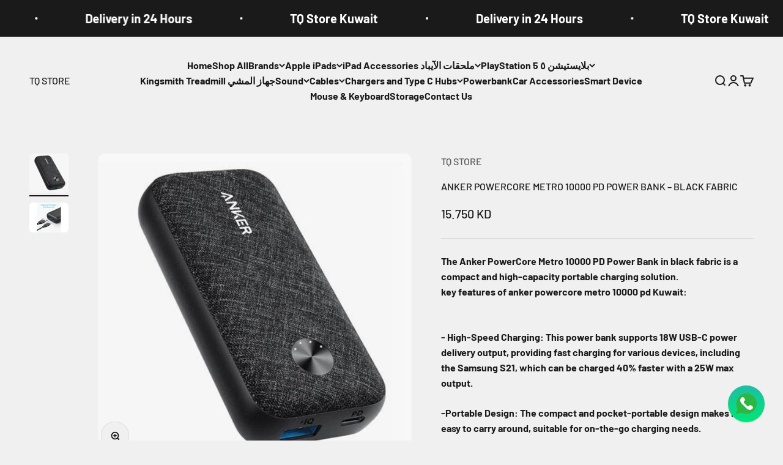

--- FILE ---
content_type: text/html; charset=utf-8
request_url: https://tqstorekw.com/products/anker-powercore-metro-10000-pd-power-bank-black-fabric
body_size: 24861
content:
<!doctype html>

<html class="no-js" lang="en" dir="ltr">
  <head><!-- ! Yoast SEO -->
  <meta name="google-site-verification" content="FLkU3ctmi-K64k9IGx3HAITprjs4AcDBGY5khvry_fw" />
    <meta charset="utf-8">
    <meta name="viewport" content="width=device-width, initial-scale=1.0, height=device-height, minimum-scale=1.0, maximum-scale=1.0">
    <meta name="theme-color" content="#f0f0f0">
    <!-- Google Tag Manager -->
<script>(function(w,d,s,l,i){w[l]=w[l]||[];w[l].push({'gtm.start':
new Date().getTime(),event:'gtm.js'});var f=d.getElementsByTagName(s)[0],
j=d.createElement(s),dl=l!='dataLayer'?'&l='+l:'';j.async=true;j.src=
'https://www.googletagmanager.com/gtm.js?id='+i+dl;f.parentNode.insertBefore(j,f);
})(window,document,'script','dataLayer','GTM-P6K7JXBR');</script>
<!-- End Google Tag Manager --><link rel="shortcut icon" href="//tqstorekw.com/cdn/shop/files/TQ_LOGO.webp?v=1684758297&width=96">
      <link rel="apple-touch-icon" href="//tqstorekw.com/cdn/shop/files/TQ_LOGO.webp?v=1684758297&width=180"><link rel="preconnect" href="https://cdn.shopify.com">
    <link rel="preconnect" href="https://fonts.shopifycdn.com" crossorigin>
    <link rel="dns-prefetch" href="https://productreviews.shopifycdn.com"><link rel="preload" href="//tqstorekw.com/cdn/fonts/barlow/barlow_n7.691d1d11f150e857dcbc1c10ef03d825bc378d81.woff2" as="font" type="font/woff2" crossorigin><link rel="preload" href="//tqstorekw.com/cdn/fonts/barlow/barlow_n5.a193a1990790eba0cc5cca569d23799830e90f07.woff2" as="font" type="font/woff2" crossorigin><meta name="twitter:image:alt" content="ANKER POWERCORE METRO 10000 PD POWER BANK – BLACK FABRIC - TQ STORE">
  <script type="application/ld+json">
  {
    "@context": "https://schema.org",
    "@type": "Product",
    "productID": 7672100356288,
    "offers": [{
          "@type": "Offer",
          "name": "ANKER POWERCORE METRO 10000 PD POWER BANK – BLACK FABRIC",
          "availability":"https://schema.org/InStock",
          "price": 15.75,
          "priceCurrency": "KWD",
          "priceValidUntil": "2026-01-28","url": "https://tqstorekw.com/products/anker-powercore-metro-10000-pd-power-bank-black-fabric?variant=44314771718336"
        }
],"brand": {
      "@type": "Brand",
      "name": "TQ STORE"
    },
    "name": "ANKER POWERCORE METRO 10000 PD POWER BANK – BLACK FABRIC",
    "description": "The Anker PowerCore Metro 10000 PD Power Bank in black fabric is a compact and high-capacity portable charging solution. \nkey features of anker powercore metro 10000 pd Kuwait:\n\n- High-Speed Charging: This power bank supports 18W USB-C power delivery output, providing fast charging for various devices, including the Samsung S21, which can be charged 40% faster with a 25W max output.\n-Portable Design: The compact and pocket-portable design makes it easy to carry around, suitable for on-the-go charging needs.\n-10000 mAh Capacity: Offers a high-capacity battery with enough power to provide more than two charges for iPhone 12.\n-2 USB Ports: Includes 1 USB-A and 1 USB-C output ports, allowing you to charge multiple devices simultaneously.\nIf you are looking for a high-capacity and compact portable power bank with fast charging capabilities, the Anker PowerCore Metro 10000 PD Power Bank could be an excellent choice for your charging needs.\nPeople also buy:\nanker 737 power bank kuwait\nanker 757 powerhouse\neufy camera\nanker nano ii 65w\nnebula apollo smart portable projector\nbest webcam",
    "category": "",
    "url": "https://tqstorekw.com/products/anker-powercore-metro-10000-pd-power-bank-black-fabric",
    "sku": "","weight": {
        "@type": "QuantitativeValue",
        "unitCode": "kg",
        "value": 0.0
      },"image": {
      "@type": "ImageObject",
      "url": "https://tqstorekw.com/cdn/shop/files/tq-store-default-title-anker-powercore-metro-10000-pd-power-bank-black-fabric-36951996334272.jpg?v=1732042768&width=1024",
      "image": "https://tqstorekw.com/cdn/shop/files/tq-store-default-title-anker-powercore-metro-10000-pd-power-bank-black-fabric-36951996334272.jpg?v=1732042768&width=1024",
      "name": "ANKER POWERCORE METRO 10000 PD POWER BANK – BLACK FABRIC - TQ STORE",
      "width": "1024",
      "height": "1024"
    }
  }
  </script>



  <script type="application/ld+json">
  {
    "@context": "https://schema.org",
    "@type": "BreadcrumbList",
  "itemListElement": [{
      "@type": "ListItem",
      "position": 1,
      "name": "Home",
      "item": "https://tqstorekw.com"
    },{
          "@type": "ListItem",
          "position": 2,
          "name": "ANKER POWERCORE METRO 10000 PD POWER BANK – BLACK FABRIC",
          "item": "https://tqstorekw.com/products/anker-powercore-metro-10000-pd-power-bank-black-fabric"
        }]
  }
  </script>

<style>/* Typography (heading) */
  @font-face {
  font-family: Barlow;
  font-weight: 700;
  font-style: normal;
  font-display: fallback;
  src: url("//tqstorekw.com/cdn/fonts/barlow/barlow_n7.691d1d11f150e857dcbc1c10ef03d825bc378d81.woff2") format("woff2"),
       url("//tqstorekw.com/cdn/fonts/barlow/barlow_n7.4fdbb1cb7da0e2c2f88492243ffa2b4f91924840.woff") format("woff");
}

@font-face {
  font-family: Barlow;
  font-weight: 700;
  font-style: italic;
  font-display: fallback;
  src: url("//tqstorekw.com/cdn/fonts/barlow/barlow_i7.50e19d6cc2ba5146fa437a5a7443c76d5d730103.woff2") format("woff2"),
       url("//tqstorekw.com/cdn/fonts/barlow/barlow_i7.47e9f98f1b094d912e6fd631cc3fe93d9f40964f.woff") format("woff");
}

/* Typography (body) */
  @font-face {
  font-family: Barlow;
  font-weight: 500;
  font-style: normal;
  font-display: fallback;
  src: url("//tqstorekw.com/cdn/fonts/barlow/barlow_n5.a193a1990790eba0cc5cca569d23799830e90f07.woff2") format("woff2"),
       url("//tqstorekw.com/cdn/fonts/barlow/barlow_n5.ae31c82169b1dc0715609b8cc6a610b917808358.woff") format("woff");
}

@font-face {
  font-family: Barlow;
  font-weight: 500;
  font-style: italic;
  font-display: fallback;
  src: url("//tqstorekw.com/cdn/fonts/barlow/barlow_i5.714d58286997b65cd479af615cfa9bb0a117a573.woff2") format("woff2"),
       url("//tqstorekw.com/cdn/fonts/barlow/barlow_i5.0120f77e6447d3b5df4bbec8ad8c2d029d87fb21.woff") format("woff");
}

@font-face {
  font-family: Barlow;
  font-weight: 700;
  font-style: normal;
  font-display: fallback;
  src: url("//tqstorekw.com/cdn/fonts/barlow/barlow_n7.691d1d11f150e857dcbc1c10ef03d825bc378d81.woff2") format("woff2"),
       url("//tqstorekw.com/cdn/fonts/barlow/barlow_n7.4fdbb1cb7da0e2c2f88492243ffa2b4f91924840.woff") format("woff");
}

@font-face {
  font-family: Barlow;
  font-weight: 700;
  font-style: italic;
  font-display: fallback;
  src: url("//tqstorekw.com/cdn/fonts/barlow/barlow_i7.50e19d6cc2ba5146fa437a5a7443c76d5d730103.woff2") format("woff2"),
       url("//tqstorekw.com/cdn/fonts/barlow/barlow_i7.47e9f98f1b094d912e6fd631cc3fe93d9f40964f.woff") format("woff");
}

:root {
    /**
     * ---------------------------------------------------------------------
     * SPACING VARIABLES
     *
     * We are using a spacing inspired from frameworks like Tailwind CSS.
     * ---------------------------------------------------------------------
     */
    --spacing-0-5: 0.125rem; /* 2px */
    --spacing-1: 0.25rem; /* 4px */
    --spacing-1-5: 0.375rem; /* 6px */
    --spacing-2: 0.5rem; /* 8px */
    --spacing-2-5: 0.625rem; /* 10px */
    --spacing-3: 0.75rem; /* 12px */
    --spacing-3-5: 0.875rem; /* 14px */
    --spacing-4: 1rem; /* 16px */
    --spacing-4-5: 1.125rem; /* 18px */
    --spacing-5: 1.25rem; /* 20px */
    --spacing-5-5: 1.375rem; /* 22px */
    --spacing-6: 1.5rem; /* 24px */
    --spacing-6-5: 1.625rem; /* 26px */
    --spacing-7: 1.75rem; /* 28px */
    --spacing-7-5: 1.875rem; /* 30px */
    --spacing-8: 2rem; /* 32px */
    --spacing-8-5: 2.125rem; /* 34px */
    --spacing-9: 2.25rem; /* 36px */
    --spacing-9-5: 2.375rem; /* 38px */
    --spacing-10: 2.5rem; /* 40px */
    --spacing-11: 2.75rem; /* 44px */
    --spacing-12: 3rem; /* 48px */
    --spacing-14: 3.5rem; /* 56px */
    --spacing-16: 4rem; /* 64px */
    --spacing-18: 4.5rem; /* 72px */
    --spacing-20: 5rem; /* 80px */
    --spacing-24: 6rem; /* 96px */
    --spacing-28: 7rem; /* 112px */
    --spacing-32: 8rem; /* 128px */
    --spacing-36: 9rem; /* 144px */
    --spacing-40: 10rem; /* 160px */
    --spacing-44: 11rem; /* 176px */
    --spacing-48: 12rem; /* 192px */
    --spacing-52: 13rem; /* 208px */
    --spacing-56: 14rem; /* 224px */
    --spacing-60: 15rem; /* 240px */
    --spacing-64: 16rem; /* 256px */
    --spacing-72: 18rem; /* 288px */
    --spacing-80: 20rem; /* 320px */
    --spacing-96: 24rem; /* 384px */

    /* Container */
    --container-max-width: 1600px;
    --container-narrow-max-width: 1350px;
    --container-gutter: var(--spacing-5);
    --section-outer-spacing-block: var(--spacing-12);
    --section-inner-max-spacing-block: var(--spacing-10);
    --section-inner-spacing-inline: var(--container-gutter);
    --section-stack-spacing-block: var(--spacing-8);

    /* Grid gutter */
    --grid-gutter: var(--spacing-5);

    /* Product list settings */
    --product-list-row-gap: var(--spacing-8);
    --product-list-column-gap: var(--grid-gutter);

    /* Form settings */
    --input-gap: var(--spacing-2);
    --input-height: 2.625rem;
    --input-padding-inline: var(--spacing-4);

    /* Other sizes */
    --sticky-area-height: calc(var(--sticky-announcement-bar-enabled, 0) * var(--announcement-bar-height, 0px) + var(--sticky-header-enabled, 0) * var(--header-height, 0px));

    /* RTL support */
    --transform-logical-flip: 1;
    --transform-origin-start: left;
    --transform-origin-end: right;

    /**
     * ---------------------------------------------------------------------
     * TYPOGRAPHY
     * ---------------------------------------------------------------------
     */

    /* Font properties */
    --heading-font-family: Barlow, sans-serif;
    --heading-font-weight: 700;
    --heading-font-style: normal;
    --heading-text-transform: normal;
    --heading-letter-spacing: -0.02em;
    --text-font-family: Barlow, sans-serif;
    --text-font-weight: 500;
    --text-font-style: normal;
    --text-letter-spacing: 0.0em;

    /* Font sizes */
    --text-h0: 3rem;
    --text-h1: 2.5rem;
    --text-h2: 2rem;
    --text-h3: 1.5rem;
    --text-h4: 1.375rem;
    --text-h5: 1.125rem;
    --text-h6: 1rem;
    --text-xs: 0.6875rem;
    --text-sm: 0.75rem;
    --text-base: 0.875rem;
    --text-lg: 1.125rem;

    /**
     * ---------------------------------------------------------------------
     * COLORS
     * ---------------------------------------------------------------------
     */

    /* Color settings */--accent: 26 26 26;
    --text-primary: 26 26 26;
    --background-primary: 240 240 240;
    --dialog-background: 255 255 255;
    --border-color: var(--text-color, var(--text-primary)) / 0.12;

    /* Button colors */
    --button-background-primary: 26 26 26;
    --button-text-primary: 255 255 255;
    --button-background-secondary: 240 196 23;
    --button-text-secondary: 26 26 26;

    /* Status colors */
    --success-background: 224 244 232;
    --success-text: 0 163 65;
    --warning-background: 255 246 233;
    --warning-text: 255 183 74;
    --error-background: 254 231 231;
    --error-text: 248 58 58;

    /* Product colors */
    --on-sale-text: 248 58 58;
    --on-sale-badge-background: 248 58 58;
    --on-sale-badge-text: 255 255 255;
    --sold-out-badge-background: 0 0 0;
    --sold-out-badge-text: 255 255 255;
    --primary-badge-background: 128 60 238;
    --primary-badge-text: 255 255 255;
    --star-color: 255 183 74;
    --product-card-background: 255 255 255;
    --product-card-text: 26 26 26;

    /* Header colors */
    --header-background: 240 240 240;
    --header-text: 26 26 26;

    /* Footer colors */
    --footer-background: 255 255 255;
    --footer-text: 26 26 26;

    /* Rounded variables (used for border radius) */
    --rounded-xs: 0.25rem;
    --rounded-sm: 0.375rem;
    --rounded: 0.75rem;
    --rounded-lg: 1.5rem;
    --rounded-full: 9999px;

    --rounded-button: 3.75rem;
    --rounded-input: 0.5rem;

    /* Box shadow */
    --shadow-sm: 0 2px 8px rgb(var(--text-primary) / 0.1);
    --shadow: 0 5px 15px rgb(var(--text-primary) / 0.1);
    --shadow-md: 0 5px 30px rgb(var(--text-primary) / 0.1);
    --shadow-block: 0px 18px 50px rgb(var(--text-primary) / 0.1);

    /**
     * ---------------------------------------------------------------------
     * OTHER
     * ---------------------------------------------------------------------
     */

    --cursor-close-svg-url: url(//tqstorekw.com/cdn/shop/t/9/assets/cursor-close.svg?v=147174565022153725511704033125);
    --cursor-zoom-in-svg-url: url(//tqstorekw.com/cdn/shop/t/9/assets/cursor-zoom-in.svg?v=154953035094101115921704033125);
    --cursor-zoom-out-svg-url: url(//tqstorekw.com/cdn/shop/t/9/assets/cursor-zoom-out.svg?v=16155520337305705181704033125);
    --checkmark-svg-url: url(//tqstorekw.com/cdn/shop/t/9/assets/checkmark.svg?v=77552481021870063511704033125);
  }

  [dir="rtl"]:root {
    /* RTL support */
    --transform-logical-flip: -1;
    --transform-origin-start: right;
    --transform-origin-end: left;
  }

  @media screen and (min-width: 700px) {
    :root {
      /* Typography (font size) */
      --text-h0: 4rem;
      --text-h1: 3rem;
      --text-h2: 2.5rem;
      --text-h3: 2rem;
      --text-h4: 1.625rem;
      --text-h5: 1.25rem;
      --text-h6: 1.125rem;

      --text-xs: 0.75rem;
      --text-sm: 0.875rem;
      --text-base: 1.0rem;
      --text-lg: 1.25rem;

      /* Spacing */
      --container-gutter: 2rem;
      --section-outer-spacing-block: var(--spacing-16);
      --section-inner-max-spacing-block: var(--spacing-12);
      --section-inner-spacing-inline: var(--spacing-12);
      --section-stack-spacing-block: var(--spacing-12);

      /* Grid gutter */
      --grid-gutter: var(--spacing-6);

      /* Product list settings */
      --product-list-row-gap: var(--spacing-12);

      /* Form settings */
      --input-gap: 1rem;
      --input-height: 3.125rem;
      --input-padding-inline: var(--spacing-5);
    }
  }

  @media screen and (min-width: 1000px) {
    :root {
      /* Spacing settings */
      --container-gutter: var(--spacing-12);
      --section-outer-spacing-block: var(--spacing-18);
      --section-inner-max-spacing-block: var(--spacing-16);
      --section-inner-spacing-inline: var(--spacing-16);
      --section-stack-spacing-block: var(--spacing-12);
    }
  }

  @media screen and (min-width: 1150px) {
    :root {
      /* Spacing settings */
      --container-gutter: var(--spacing-12);
      --section-outer-spacing-block: var(--spacing-20);
      --section-inner-max-spacing-block: var(--spacing-16);
      --section-inner-spacing-inline: var(--spacing-16);
      --section-stack-spacing-block: var(--spacing-12);
    }
  }

  @media screen and (min-width: 1400px) {
    :root {
      /* Typography (font size) */
      --text-h0: 5rem;
      --text-h1: 3.75rem;
      --text-h2: 3rem;
      --text-h3: 2.25rem;
      --text-h4: 2rem;
      --text-h5: 1.5rem;
      --text-h6: 1.25rem;

      --section-outer-spacing-block: var(--spacing-24);
      --section-inner-max-spacing-block: var(--spacing-18);
      --section-inner-spacing-inline: var(--spacing-18);
    }
  }

  @media screen and (min-width: 1600px) {
    :root {
      --section-outer-spacing-block: var(--spacing-24);
      --section-inner-max-spacing-block: var(--spacing-20);
      --section-inner-spacing-inline: var(--spacing-20);
    }
  }

  /**
   * ---------------------------------------------------------------------
   * LIQUID DEPENDANT CSS
   *
   * Our main CSS is Liquid free, but some very specific features depend on
   * theme settings, so we have them here
   * ---------------------------------------------------------------------
   */@media screen and (pointer: fine) {
        .button:not([disabled]):hover, .btn:not([disabled]):hover, .shopify-payment-button__button--unbranded:not([disabled]):hover {
          --button-background-opacity: 0.85;
        }

        .button--subdued:not([disabled]):hover {
          --button-background: var(--text-color) / .05 !important;
        }
      }</style><script>
  document.documentElement.classList.replace('no-js', 'js');

  // This allows to expose several variables to the global scope, to be used in scripts
  window.themeVariables = {
    settings: {
      showPageTransition: true,
      headingApparition: "split_fade",
      pageType: "product",
      moneyFormat: "{{amount}}0 KD",
      moneyWithCurrencyFormat: "{{amount}}0 KWD",
      currencyCodeEnabled: false,
      cartType: "popover",
      showDiscount: true,
      discountMode: "saving"
    },

    strings: {
      accessibilityClose: "Close",
      accessibilityNext: "Next",
      accessibilityPrevious: "Previous",
      addToCartButton: "Add to cart",
      soldOutButton: "Sold out",
      preOrderButton: "Pre-order",
      unavailableButton: "Unavailable",
      closeGallery: "Close gallery",
      zoomGallery: "Zoom",
      errorGallery: "Image cannot be loaded",
      soldOutBadge: "Sold out",
      discountBadge: "Save @@",
      sku: "SKU:",
      searchNoResults: "No results could be found.",
      addOrderNote: "Add order note",
      editOrderNote: "Edit order note",
      shippingEstimatorNoResults: "Sorry, we do not ship to your address.",
      shippingEstimatorOneResult: "There is one shipping rate for your address:",
      shippingEstimatorMultipleResults: "There are several shipping rates for your address:",
      shippingEstimatorError: "One or more error occurred while retrieving shipping rates:"
    },

    breakpoints: {
      'sm': 'screen and (min-width: 700px)',
      'md': 'screen and (min-width: 1000px)',
      'lg': 'screen and (min-width: 1150px)',
      'xl': 'screen and (min-width: 1400px)',

      'sm-max': 'screen and (max-width: 699px)',
      'md-max': 'screen and (max-width: 999px)',
      'lg-max': 'screen and (max-width: 1149px)',
      'xl-max': 'screen and (max-width: 1399px)'
    }
  };window.addEventListener('DOMContentLoaded', () => {
      const isReloaded = (window.performance.navigation && window.performance.navigation.type === 1) || window.performance.getEntriesByType('navigation').map((nav) => nav.type).includes('reload');

      if ('animate' in document.documentElement && window.matchMedia('(prefers-reduced-motion: no-preference)').matches && document.referrer.includes(location.host) && !isReloaded) {
        document.body.animate({opacity: [0, 1]}, {duration: 115, fill: 'forwards'});
      }
    });

    window.addEventListener('pageshow', (event) => {
      document.body.classList.remove('page-transition');

      if (event.persisted) {
        document.body.animate({opacity: [0, 1]}, {duration: 0, fill: 'forwards'});
      }
    });// For detecting native share
  document.documentElement.classList.add(`native-share--${navigator.share ? 'enabled' : 'disabled'}`);// We save the product ID in local storage to be eventually used for recently viewed section
    try {
      const recentlyViewedProducts = new Set(JSON.parse(localStorage.getItem('theme:recently-viewed-products') || '[]'));

      recentlyViewedProducts.delete(7672100356288); // Delete first to re-move the product
      recentlyViewedProducts.add(7672100356288);

      localStorage.setItem('theme:recently-viewed-products', JSON.stringify(Array.from(recentlyViewedProducts.values()).reverse()));
    } catch (e) {
      // Safari in private mode does not allow setting item, we silently fail
    }</script><script type="module" src="//tqstorekw.com/cdn/shop/t/9/assets/vendor.min.js?v=20880576495916334881704033105"></script>
    <script type="module" src="//tqstorekw.com/cdn/shop/t/9/assets/theme.js?v=112122819598474658591704033125"></script>
    <script type="module" src="//tqstorekw.com/cdn/shop/t/9/assets/sections.js?v=29131250656714209871704033656"></script>

    <script>window.performance && window.performance.mark && window.performance.mark('shopify.content_for_header.start');</script><meta name="google-site-verification" content="FLkU3ctmi-K64k9IGx3HAITprjs4AcDBGY5khvry_fw">
<meta id="shopify-digital-wallet" name="shopify-digital-wallet" content="/59731181760/digital_wallets/dialog">
<link rel="alternate" type="application/json+oembed" href="https://tqstorekw.com/products/anker-powercore-metro-10000-pd-power-bank-black-fabric.oembed">
<script async="async" src="/checkouts/internal/preloads.js?locale=en-KW"></script>
<script id="shopify-features" type="application/json">{"accessToken":"c005bf122a4de345420f86eb4fa0d34c","betas":["rich-media-storefront-analytics"],"domain":"tqstorekw.com","predictiveSearch":true,"shopId":59731181760,"locale":"en"}</script>
<script>var Shopify = Shopify || {};
Shopify.shop = "tq-store-kuwait.myshopify.com";
Shopify.locale = "en";
Shopify.currency = {"active":"KWD","rate":"1.0"};
Shopify.country = "KW";
Shopify.theme = {"name":"Impactshopify-434","id":133105582272,"schema_name":"Impact","schema_version":"4.3.4","theme_store_id":null,"role":"main"};
Shopify.theme.handle = "null";
Shopify.theme.style = {"id":null,"handle":null};
Shopify.cdnHost = "tqstorekw.com/cdn";
Shopify.routes = Shopify.routes || {};
Shopify.routes.root = "/";</script>
<script type="module">!function(o){(o.Shopify=o.Shopify||{}).modules=!0}(window);</script>
<script>!function(o){function n(){var o=[];function n(){o.push(Array.prototype.slice.apply(arguments))}return n.q=o,n}var t=o.Shopify=o.Shopify||{};t.loadFeatures=n(),t.autoloadFeatures=n()}(window);</script>
<script id="shop-js-analytics" type="application/json">{"pageType":"product"}</script>
<script defer="defer" async type="module" src="//tqstorekw.com/cdn/shopifycloud/shop-js/modules/v2/client.init-shop-cart-sync_C5BV16lS.en.esm.js"></script>
<script defer="defer" async type="module" src="//tqstorekw.com/cdn/shopifycloud/shop-js/modules/v2/chunk.common_CygWptCX.esm.js"></script>
<script type="module">
  await import("//tqstorekw.com/cdn/shopifycloud/shop-js/modules/v2/client.init-shop-cart-sync_C5BV16lS.en.esm.js");
await import("//tqstorekw.com/cdn/shopifycloud/shop-js/modules/v2/chunk.common_CygWptCX.esm.js");

  window.Shopify.SignInWithShop?.initShopCartSync?.({"fedCMEnabled":true,"windoidEnabled":true});

</script>
<script id="__st">var __st={"a":59731181760,"offset":10800,"reqid":"acae4f8c-12e4-430d-817c-2923c747d32f-1768757007","pageurl":"tqstorekw.com\/products\/anker-powercore-metro-10000-pd-power-bank-black-fabric","u":"16cde71ae64c","p":"product","rtyp":"product","rid":7672100356288};</script>
<script>window.ShopifyPaypalV4VisibilityTracking = true;</script>
<script id="captcha-bootstrap">!function(){'use strict';const t='contact',e='account',n='new_comment',o=[[t,t],['blogs',n],['comments',n],[t,'customer']],c=[[e,'customer_login'],[e,'guest_login'],[e,'recover_customer_password'],[e,'create_customer']],r=t=>t.map((([t,e])=>`form[action*='/${t}']:not([data-nocaptcha='true']) input[name='form_type'][value='${e}']`)).join(','),a=t=>()=>t?[...document.querySelectorAll(t)].map((t=>t.form)):[];function s(){const t=[...o],e=r(t);return a(e)}const i='password',u='form_key',d=['recaptcha-v3-token','g-recaptcha-response','h-captcha-response',i],f=()=>{try{return window.sessionStorage}catch{return}},m='__shopify_v',_=t=>t.elements[u];function p(t,e,n=!1){try{const o=window.sessionStorage,c=JSON.parse(o.getItem(e)),{data:r}=function(t){const{data:e,action:n}=t;return t[m]||n?{data:e,action:n}:{data:t,action:n}}(c);for(const[e,n]of Object.entries(r))t.elements[e]&&(t.elements[e].value=n);n&&o.removeItem(e)}catch(o){console.error('form repopulation failed',{error:o})}}const l='form_type',E='cptcha';function T(t){t.dataset[E]=!0}const w=window,h=w.document,L='Shopify',v='ce_forms',y='captcha';let A=!1;((t,e)=>{const n=(g='f06e6c50-85a8-45c8-87d0-21a2b65856fe',I='https://cdn.shopify.com/shopifycloud/storefront-forms-hcaptcha/ce_storefront_forms_captcha_hcaptcha.v1.5.2.iife.js',D={infoText:'Protected by hCaptcha',privacyText:'Privacy',termsText:'Terms'},(t,e,n)=>{const o=w[L][v],c=o.bindForm;if(c)return c(t,g,e,D).then(n);var r;o.q.push([[t,g,e,D],n]),r=I,A||(h.body.append(Object.assign(h.createElement('script'),{id:'captcha-provider',async:!0,src:r})),A=!0)});var g,I,D;w[L]=w[L]||{},w[L][v]=w[L][v]||{},w[L][v].q=[],w[L][y]=w[L][y]||{},w[L][y].protect=function(t,e){n(t,void 0,e),T(t)},Object.freeze(w[L][y]),function(t,e,n,w,h,L){const[v,y,A,g]=function(t,e,n){const i=e?o:[],u=t?c:[],d=[...i,...u],f=r(d),m=r(i),_=r(d.filter((([t,e])=>n.includes(e))));return[a(f),a(m),a(_),s()]}(w,h,L),I=t=>{const e=t.target;return e instanceof HTMLFormElement?e:e&&e.form},D=t=>v().includes(t);t.addEventListener('submit',(t=>{const e=I(t);if(!e)return;const n=D(e)&&!e.dataset.hcaptchaBound&&!e.dataset.recaptchaBound,o=_(e),c=g().includes(e)&&(!o||!o.value);(n||c)&&t.preventDefault(),c&&!n&&(function(t){try{if(!f())return;!function(t){const e=f();if(!e)return;const n=_(t);if(!n)return;const o=n.value;o&&e.removeItem(o)}(t);const e=Array.from(Array(32),(()=>Math.random().toString(36)[2])).join('');!function(t,e){_(t)||t.append(Object.assign(document.createElement('input'),{type:'hidden',name:u})),t.elements[u].value=e}(t,e),function(t,e){const n=f();if(!n)return;const o=[...t.querySelectorAll(`input[type='${i}']`)].map((({name:t})=>t)),c=[...d,...o],r={};for(const[a,s]of new FormData(t).entries())c.includes(a)||(r[a]=s);n.setItem(e,JSON.stringify({[m]:1,action:t.action,data:r}))}(t,e)}catch(e){console.error('failed to persist form',e)}}(e),e.submit())}));const S=(t,e)=>{t&&!t.dataset[E]&&(n(t,e.some((e=>e===t))),T(t))};for(const o of['focusin','change'])t.addEventListener(o,(t=>{const e=I(t);D(e)&&S(e,y())}));const B=e.get('form_key'),M=e.get(l),P=B&&M;t.addEventListener('DOMContentLoaded',(()=>{const t=y();if(P)for(const e of t)e.elements[l].value===M&&p(e,B);[...new Set([...A(),...v().filter((t=>'true'===t.dataset.shopifyCaptcha))])].forEach((e=>S(e,t)))}))}(h,new URLSearchParams(w.location.search),n,t,e,['guest_login'])})(!0,!0)}();</script>
<script integrity="sha256-4kQ18oKyAcykRKYeNunJcIwy7WH5gtpwJnB7kiuLZ1E=" data-source-attribution="shopify.loadfeatures" defer="defer" src="//tqstorekw.com/cdn/shopifycloud/storefront/assets/storefront/load_feature-a0a9edcb.js" crossorigin="anonymous"></script>
<script data-source-attribution="shopify.dynamic_checkout.dynamic.init">var Shopify=Shopify||{};Shopify.PaymentButton=Shopify.PaymentButton||{isStorefrontPortableWallets:!0,init:function(){window.Shopify.PaymentButton.init=function(){};var t=document.createElement("script");t.src="https://tqstorekw.com/cdn/shopifycloud/portable-wallets/latest/portable-wallets.en.js",t.type="module",document.head.appendChild(t)}};
</script>
<script data-source-attribution="shopify.dynamic_checkout.buyer_consent">
  function portableWalletsHideBuyerConsent(e){var t=document.getElementById("shopify-buyer-consent"),n=document.getElementById("shopify-subscription-policy-button");t&&n&&(t.classList.add("hidden"),t.setAttribute("aria-hidden","true"),n.removeEventListener("click",e))}function portableWalletsShowBuyerConsent(e){var t=document.getElementById("shopify-buyer-consent"),n=document.getElementById("shopify-subscription-policy-button");t&&n&&(t.classList.remove("hidden"),t.removeAttribute("aria-hidden"),n.addEventListener("click",e))}window.Shopify?.PaymentButton&&(window.Shopify.PaymentButton.hideBuyerConsent=portableWalletsHideBuyerConsent,window.Shopify.PaymentButton.showBuyerConsent=portableWalletsShowBuyerConsent);
</script>
<script>
  function portableWalletsCleanup(e){e&&e.src&&console.error("Failed to load portable wallets script "+e.src);var t=document.querySelectorAll("shopify-accelerated-checkout .shopify-payment-button__skeleton, shopify-accelerated-checkout-cart .wallet-cart-button__skeleton"),e=document.getElementById("shopify-buyer-consent");for(let e=0;e<t.length;e++)t[e].remove();e&&e.remove()}function portableWalletsNotLoadedAsModule(e){e instanceof ErrorEvent&&"string"==typeof e.message&&e.message.includes("import.meta")&&"string"==typeof e.filename&&e.filename.includes("portable-wallets")&&(window.removeEventListener("error",portableWalletsNotLoadedAsModule),window.Shopify.PaymentButton.failedToLoad=e,"loading"===document.readyState?document.addEventListener("DOMContentLoaded",window.Shopify.PaymentButton.init):window.Shopify.PaymentButton.init())}window.addEventListener("error",portableWalletsNotLoadedAsModule);
</script>

<script type="module" src="https://tqstorekw.com/cdn/shopifycloud/portable-wallets/latest/portable-wallets.en.js" onError="portableWalletsCleanup(this)" crossorigin="anonymous"></script>
<script nomodule>
  document.addEventListener("DOMContentLoaded", portableWalletsCleanup);
</script>

<link id="shopify-accelerated-checkout-styles" rel="stylesheet" media="screen" href="https://tqstorekw.com/cdn/shopifycloud/portable-wallets/latest/accelerated-checkout-backwards-compat.css" crossorigin="anonymous">
<style id="shopify-accelerated-checkout-cart">
        #shopify-buyer-consent {
  margin-top: 1em;
  display: inline-block;
  width: 100%;
}

#shopify-buyer-consent.hidden {
  display: none;
}

#shopify-subscription-policy-button {
  background: none;
  border: none;
  padding: 0;
  text-decoration: underline;
  font-size: inherit;
  cursor: pointer;
}

#shopify-subscription-policy-button::before {
  box-shadow: none;
}

      </style>

<script>window.performance && window.performance.mark && window.performance.mark('shopify.content_for_header.end');</script>
<link href="//tqstorekw.com/cdn/shop/t/9/assets/theme.css?v=2778713658054040761704033105" rel="stylesheet" type="text/css" media="all" /><!-- BEGIN app block: shopify://apps/musbu-wa-chat/blocks/app-embed/267d7a73-494b-4925-ba55-49fe70b0f09e -->

<div id="cx_whatsapp_init"></div>


<script>
console.log("--------------CX - WhatsApp Chat---------------");
window.cxMusbuMetaData = ;

// Check if FontAwesome object exists
if (typeof FontAwesome == "undefined") {
    // FontAwesome is not loaded, add the CDN link
    var link = document.createElement("link");
    link.rel = "stylesheet";
    link.href = "https://cdnjs.cloudflare.com/ajax/libs/font-awesome/5.15.3/css/fontawesome.min.css";
    link.integrity = "sha512-OdEXQYCOldjqUEsuMKsZRj93Ht23QRlhIb8E/X0sbwZhme8eUw6g8q7AdxGJKakcBbv7+/PX0Gc2btf7Ru8cZA==";
    link.crossOrigin = "anonymous";
    link.referrerPolicy = "no-referrer";
    document.head.appendChild(link);
}
</script>


<!-- END app block --><script src="https://cdn.shopify.com/extensions/019a15d4-71d4-7279-8062-f2f76f98d8e1/musbu-49/assets/cx_whatsapp_button.js" type="text/javascript" defer="defer"></script>
<link href="https://cdn.shopify.com/extensions/019a15d4-71d4-7279-8062-f2f76f98d8e1/musbu-49/assets/musbu-chat-support.css" rel="stylesheet" type="text/css" media="all">
<link rel="canonical" href="https://tqstorekw.com/products/anker-powercore-metro-10000-pd-power-bank-black-fabric">
<meta property="og:image" content="https://cdn.shopify.com/s/files/1/0597/3118/1760/files/tq-store-default-title-anker-powercore-metro-10000-pd-power-bank-black-fabric-36951996334272.jpg?v=1732042768" />
<meta property="og:image:secure_url" content="https://cdn.shopify.com/s/files/1/0597/3118/1760/files/tq-store-default-title-anker-powercore-metro-10000-pd-power-bank-black-fabric-36951996334272.jpg?v=1732042768" />
<meta property="og:image:width" content="700" />
<meta property="og:image:height" content="700" />
<meta property="og:image:alt" content="ANKER POWERCORE METRO 10000 PD POWER BANK – BLACK FABRIC - TQ STORE" />
<link href="https://monorail-edge.shopifysvc.com" rel="dns-prefetch">
<script>(function(){if ("sendBeacon" in navigator && "performance" in window) {try {var session_token_from_headers = performance.getEntriesByType('navigation')[0].serverTiming.find(x => x.name == '_s').description;} catch {var session_token_from_headers = undefined;}var session_cookie_matches = document.cookie.match(/_shopify_s=([^;]*)/);var session_token_from_cookie = session_cookie_matches && session_cookie_matches.length === 2 ? session_cookie_matches[1] : "";var session_token = session_token_from_headers || session_token_from_cookie || "";function handle_abandonment_event(e) {var entries = performance.getEntries().filter(function(entry) {return /monorail-edge.shopifysvc.com/.test(entry.name);});if (!window.abandonment_tracked && entries.length === 0) {window.abandonment_tracked = true;var currentMs = Date.now();var navigation_start = performance.timing.navigationStart;var payload = {shop_id: 59731181760,url: window.location.href,navigation_start,duration: currentMs - navigation_start,session_token,page_type: "product"};window.navigator.sendBeacon("https://monorail-edge.shopifysvc.com/v1/produce", JSON.stringify({schema_id: "online_store_buyer_site_abandonment/1.1",payload: payload,metadata: {event_created_at_ms: currentMs,event_sent_at_ms: currentMs}}));}}window.addEventListener('pagehide', handle_abandonment_event);}}());</script>
<script id="web-pixels-manager-setup">(function e(e,d,r,n,o){if(void 0===o&&(o={}),!Boolean(null===(a=null===(i=window.Shopify)||void 0===i?void 0:i.analytics)||void 0===a?void 0:a.replayQueue)){var i,a;window.Shopify=window.Shopify||{};var t=window.Shopify;t.analytics=t.analytics||{};var s=t.analytics;s.replayQueue=[],s.publish=function(e,d,r){return s.replayQueue.push([e,d,r]),!0};try{self.performance.mark("wpm:start")}catch(e){}var l=function(){var e={modern:/Edge?\/(1{2}[4-9]|1[2-9]\d|[2-9]\d{2}|\d{4,})\.\d+(\.\d+|)|Firefox\/(1{2}[4-9]|1[2-9]\d|[2-9]\d{2}|\d{4,})\.\d+(\.\d+|)|Chrom(ium|e)\/(9{2}|\d{3,})\.\d+(\.\d+|)|(Maci|X1{2}).+ Version\/(15\.\d+|(1[6-9]|[2-9]\d|\d{3,})\.\d+)([,.]\d+|)( \(\w+\)|)( Mobile\/\w+|) Safari\/|Chrome.+OPR\/(9{2}|\d{3,})\.\d+\.\d+|(CPU[ +]OS|iPhone[ +]OS|CPU[ +]iPhone|CPU IPhone OS|CPU iPad OS)[ +]+(15[._]\d+|(1[6-9]|[2-9]\d|\d{3,})[._]\d+)([._]\d+|)|Android:?[ /-](13[3-9]|1[4-9]\d|[2-9]\d{2}|\d{4,})(\.\d+|)(\.\d+|)|Android.+Firefox\/(13[5-9]|1[4-9]\d|[2-9]\d{2}|\d{4,})\.\d+(\.\d+|)|Android.+Chrom(ium|e)\/(13[3-9]|1[4-9]\d|[2-9]\d{2}|\d{4,})\.\d+(\.\d+|)|SamsungBrowser\/([2-9]\d|\d{3,})\.\d+/,legacy:/Edge?\/(1[6-9]|[2-9]\d|\d{3,})\.\d+(\.\d+|)|Firefox\/(5[4-9]|[6-9]\d|\d{3,})\.\d+(\.\d+|)|Chrom(ium|e)\/(5[1-9]|[6-9]\d|\d{3,})\.\d+(\.\d+|)([\d.]+$|.*Safari\/(?![\d.]+ Edge\/[\d.]+$))|(Maci|X1{2}).+ Version\/(10\.\d+|(1[1-9]|[2-9]\d|\d{3,})\.\d+)([,.]\d+|)( \(\w+\)|)( Mobile\/\w+|) Safari\/|Chrome.+OPR\/(3[89]|[4-9]\d|\d{3,})\.\d+\.\d+|(CPU[ +]OS|iPhone[ +]OS|CPU[ +]iPhone|CPU IPhone OS|CPU iPad OS)[ +]+(10[._]\d+|(1[1-9]|[2-9]\d|\d{3,})[._]\d+)([._]\d+|)|Android:?[ /-](13[3-9]|1[4-9]\d|[2-9]\d{2}|\d{4,})(\.\d+|)(\.\d+|)|Mobile Safari.+OPR\/([89]\d|\d{3,})\.\d+\.\d+|Android.+Firefox\/(13[5-9]|1[4-9]\d|[2-9]\d{2}|\d{4,})\.\d+(\.\d+|)|Android.+Chrom(ium|e)\/(13[3-9]|1[4-9]\d|[2-9]\d{2}|\d{4,})\.\d+(\.\d+|)|Android.+(UC? ?Browser|UCWEB|U3)[ /]?(15\.([5-9]|\d{2,})|(1[6-9]|[2-9]\d|\d{3,})\.\d+)\.\d+|SamsungBrowser\/(5\.\d+|([6-9]|\d{2,})\.\d+)|Android.+MQ{2}Browser\/(14(\.(9|\d{2,})|)|(1[5-9]|[2-9]\d|\d{3,})(\.\d+|))(\.\d+|)|K[Aa][Ii]OS\/(3\.\d+|([4-9]|\d{2,})\.\d+)(\.\d+|)/},d=e.modern,r=e.legacy,n=navigator.userAgent;return n.match(d)?"modern":n.match(r)?"legacy":"unknown"}(),u="modern"===l?"modern":"legacy",c=(null!=n?n:{modern:"",legacy:""})[u],f=function(e){return[e.baseUrl,"/wpm","/b",e.hashVersion,"modern"===e.buildTarget?"m":"l",".js"].join("")}({baseUrl:d,hashVersion:r,buildTarget:u}),m=function(e){var d=e.version,r=e.bundleTarget,n=e.surface,o=e.pageUrl,i=e.monorailEndpoint;return{emit:function(e){var a=e.status,t=e.errorMsg,s=(new Date).getTime(),l=JSON.stringify({metadata:{event_sent_at_ms:s},events:[{schema_id:"web_pixels_manager_load/3.1",payload:{version:d,bundle_target:r,page_url:o,status:a,surface:n,error_msg:t},metadata:{event_created_at_ms:s}}]});if(!i)return console&&console.warn&&console.warn("[Web Pixels Manager] No Monorail endpoint provided, skipping logging."),!1;try{return self.navigator.sendBeacon.bind(self.navigator)(i,l)}catch(e){}var u=new XMLHttpRequest;try{return u.open("POST",i,!0),u.setRequestHeader("Content-Type","text/plain"),u.send(l),!0}catch(e){return console&&console.warn&&console.warn("[Web Pixels Manager] Got an unhandled error while logging to Monorail."),!1}}}}({version:r,bundleTarget:l,surface:e.surface,pageUrl:self.location.href,monorailEndpoint:e.monorailEndpoint});try{o.browserTarget=l,function(e){var d=e.src,r=e.async,n=void 0===r||r,o=e.onload,i=e.onerror,a=e.sri,t=e.scriptDataAttributes,s=void 0===t?{}:t,l=document.createElement("script"),u=document.querySelector("head"),c=document.querySelector("body");if(l.async=n,l.src=d,a&&(l.integrity=a,l.crossOrigin="anonymous"),s)for(var f in s)if(Object.prototype.hasOwnProperty.call(s,f))try{l.dataset[f]=s[f]}catch(e){}if(o&&l.addEventListener("load",o),i&&l.addEventListener("error",i),u)u.appendChild(l);else{if(!c)throw new Error("Did not find a head or body element to append the script");c.appendChild(l)}}({src:f,async:!0,onload:function(){if(!function(){var e,d;return Boolean(null===(d=null===(e=window.Shopify)||void 0===e?void 0:e.analytics)||void 0===d?void 0:d.initialized)}()){var d=window.webPixelsManager.init(e)||void 0;if(d){var r=window.Shopify.analytics;r.replayQueue.forEach((function(e){var r=e[0],n=e[1],o=e[2];d.publishCustomEvent(r,n,o)})),r.replayQueue=[],r.publish=d.publishCustomEvent,r.visitor=d.visitor,r.initialized=!0}}},onerror:function(){return m.emit({status:"failed",errorMsg:"".concat(f," has failed to load")})},sri:function(e){var d=/^sha384-[A-Za-z0-9+/=]+$/;return"string"==typeof e&&d.test(e)}(c)?c:"",scriptDataAttributes:o}),m.emit({status:"loading"})}catch(e){m.emit({status:"failed",errorMsg:(null==e?void 0:e.message)||"Unknown error"})}}})({shopId: 59731181760,storefrontBaseUrl: "https://tqstorekw.com",extensionsBaseUrl: "https://extensions.shopifycdn.com/cdn/shopifycloud/web-pixels-manager",monorailEndpoint: "https://monorail-edge.shopifysvc.com/unstable/produce_batch",surface: "storefront-renderer",enabledBetaFlags: ["2dca8a86"],webPixelsConfigList: [{"id":"1764098240","configuration":"{\"pixel_id\":\"1610084143652907\",\"pixel_type\":\"facebook_pixel\"}","eventPayloadVersion":"v1","runtimeContext":"OPEN","scriptVersion":"ca16bc87fe92b6042fbaa3acc2fbdaa6","type":"APP","apiClientId":2329312,"privacyPurposes":["ANALYTICS","MARKETING","SALE_OF_DATA"],"dataSharingAdjustments":{"protectedCustomerApprovalScopes":["read_customer_address","read_customer_email","read_customer_name","read_customer_personal_data","read_customer_phone"]}},{"id":"529727680","configuration":"{\"config\":\"{\\\"pixel_id\\\":\\\"G-ELNS13KH22\\\",\\\"target_country\\\":\\\"KW\\\",\\\"gtag_events\\\":[{\\\"type\\\":\\\"begin_checkout\\\",\\\"action_label\\\":\\\"G-ELNS13KH22\\\"},{\\\"type\\\":\\\"search\\\",\\\"action_label\\\":\\\"G-ELNS13KH22\\\"},{\\\"type\\\":\\\"view_item\\\",\\\"action_label\\\":[\\\"G-ELNS13KH22\\\",\\\"MC-N4MP31N8CX\\\"]},{\\\"type\\\":\\\"purchase\\\",\\\"action_label\\\":[\\\"G-ELNS13KH22\\\",\\\"MC-N4MP31N8CX\\\"]},{\\\"type\\\":\\\"page_view\\\",\\\"action_label\\\":[\\\"G-ELNS13KH22\\\",\\\"MC-N4MP31N8CX\\\"]},{\\\"type\\\":\\\"add_payment_info\\\",\\\"action_label\\\":\\\"G-ELNS13KH22\\\"},{\\\"type\\\":\\\"add_to_cart\\\",\\\"action_label\\\":\\\"G-ELNS13KH22\\\"}],\\\"enable_monitoring_mode\\\":false}\"}","eventPayloadVersion":"v1","runtimeContext":"OPEN","scriptVersion":"b2a88bafab3e21179ed38636efcd8a93","type":"APP","apiClientId":1780363,"privacyPurposes":[],"dataSharingAdjustments":{"protectedCustomerApprovalScopes":["read_customer_address","read_customer_email","read_customer_name","read_customer_personal_data","read_customer_phone"]}},{"id":"shopify-app-pixel","configuration":"{}","eventPayloadVersion":"v1","runtimeContext":"STRICT","scriptVersion":"0450","apiClientId":"shopify-pixel","type":"APP","privacyPurposes":["ANALYTICS","MARKETING"]},{"id":"shopify-custom-pixel","eventPayloadVersion":"v1","runtimeContext":"LAX","scriptVersion":"0450","apiClientId":"shopify-pixel","type":"CUSTOM","privacyPurposes":["ANALYTICS","MARKETING"]}],isMerchantRequest: false,initData: {"shop":{"name":"TQ STORE","paymentSettings":{"currencyCode":"KWD"},"myshopifyDomain":"tq-store-kuwait.myshopify.com","countryCode":"KW","storefrontUrl":"https:\/\/tqstorekw.com"},"customer":null,"cart":null,"checkout":null,"productVariants":[{"price":{"amount":15.75,"currencyCode":"KWD"},"product":{"title":"ANKER POWERCORE METRO 10000 PD POWER BANK – BLACK FABRIC","vendor":"TQ STORE","id":"7672100356288","untranslatedTitle":"ANKER POWERCORE METRO 10000 PD POWER BANK – BLACK FABRIC","url":"\/products\/anker-powercore-metro-10000-pd-power-bank-black-fabric","type":""},"id":"44314771718336","image":{"src":"\/\/tqstorekw.com\/cdn\/shop\/files\/tq-store-default-title-anker-powercore-metro-10000-pd-power-bank-black-fabric-36951996334272.jpg?v=1732042768"},"sku":"","title":"Default Title","untranslatedTitle":"Default Title"}],"purchasingCompany":null},},"https://tqstorekw.com/cdn","fcfee988w5aeb613cpc8e4bc33m6693e112",{"modern":"","legacy":""},{"shopId":"59731181760","storefrontBaseUrl":"https:\/\/tqstorekw.com","extensionBaseUrl":"https:\/\/extensions.shopifycdn.com\/cdn\/shopifycloud\/web-pixels-manager","surface":"storefront-renderer","enabledBetaFlags":"[\"2dca8a86\"]","isMerchantRequest":"false","hashVersion":"fcfee988w5aeb613cpc8e4bc33m6693e112","publish":"custom","events":"[[\"page_viewed\",{}],[\"product_viewed\",{\"productVariant\":{\"price\":{\"amount\":15.75,\"currencyCode\":\"KWD\"},\"product\":{\"title\":\"ANKER POWERCORE METRO 10000 PD POWER BANK – BLACK FABRIC\",\"vendor\":\"TQ STORE\",\"id\":\"7672100356288\",\"untranslatedTitle\":\"ANKER POWERCORE METRO 10000 PD POWER BANK – BLACK FABRIC\",\"url\":\"\/products\/anker-powercore-metro-10000-pd-power-bank-black-fabric\",\"type\":\"\"},\"id\":\"44314771718336\",\"image\":{\"src\":\"\/\/tqstorekw.com\/cdn\/shop\/files\/tq-store-default-title-anker-powercore-metro-10000-pd-power-bank-black-fabric-36951996334272.jpg?v=1732042768\"},\"sku\":\"\",\"title\":\"Default Title\",\"untranslatedTitle\":\"Default Title\"}}]]"});</script><script>
  window.ShopifyAnalytics = window.ShopifyAnalytics || {};
  window.ShopifyAnalytics.meta = window.ShopifyAnalytics.meta || {};
  window.ShopifyAnalytics.meta.currency = 'KWD';
  var meta = {"product":{"id":7672100356288,"gid":"gid:\/\/shopify\/Product\/7672100356288","vendor":"TQ STORE","type":"","handle":"anker-powercore-metro-10000-pd-power-bank-black-fabric","variants":[{"id":44314771718336,"price":1575,"name":"ANKER POWERCORE METRO 10000 PD POWER BANK – BLACK FABRIC","public_title":null,"sku":""}],"remote":false},"page":{"pageType":"product","resourceType":"product","resourceId":7672100356288,"requestId":"acae4f8c-12e4-430d-817c-2923c747d32f-1768757007"}};
  for (var attr in meta) {
    window.ShopifyAnalytics.meta[attr] = meta[attr];
  }
</script>
<script class="analytics">
  (function () {
    var customDocumentWrite = function(content) {
      var jquery = null;

      if (window.jQuery) {
        jquery = window.jQuery;
      } else if (window.Checkout && window.Checkout.$) {
        jquery = window.Checkout.$;
      }

      if (jquery) {
        jquery('body').append(content);
      }
    };

    var hasLoggedConversion = function(token) {
      if (token) {
        return document.cookie.indexOf('loggedConversion=' + token) !== -1;
      }
      return false;
    }

    var setCookieIfConversion = function(token) {
      if (token) {
        var twoMonthsFromNow = new Date(Date.now());
        twoMonthsFromNow.setMonth(twoMonthsFromNow.getMonth() + 2);

        document.cookie = 'loggedConversion=' + token + '; expires=' + twoMonthsFromNow;
      }
    }

    var trekkie = window.ShopifyAnalytics.lib = window.trekkie = window.trekkie || [];
    if (trekkie.integrations) {
      return;
    }
    trekkie.methods = [
      'identify',
      'page',
      'ready',
      'track',
      'trackForm',
      'trackLink'
    ];
    trekkie.factory = function(method) {
      return function() {
        var args = Array.prototype.slice.call(arguments);
        args.unshift(method);
        trekkie.push(args);
        return trekkie;
      };
    };
    for (var i = 0; i < trekkie.methods.length; i++) {
      var key = trekkie.methods[i];
      trekkie[key] = trekkie.factory(key);
    }
    trekkie.load = function(config) {
      trekkie.config = config || {};
      trekkie.config.initialDocumentCookie = document.cookie;
      var first = document.getElementsByTagName('script')[0];
      var script = document.createElement('script');
      script.type = 'text/javascript';
      script.onerror = function(e) {
        var scriptFallback = document.createElement('script');
        scriptFallback.type = 'text/javascript';
        scriptFallback.onerror = function(error) {
                var Monorail = {
      produce: function produce(monorailDomain, schemaId, payload) {
        var currentMs = new Date().getTime();
        var event = {
          schema_id: schemaId,
          payload: payload,
          metadata: {
            event_created_at_ms: currentMs,
            event_sent_at_ms: currentMs
          }
        };
        return Monorail.sendRequest("https://" + monorailDomain + "/v1/produce", JSON.stringify(event));
      },
      sendRequest: function sendRequest(endpointUrl, payload) {
        // Try the sendBeacon API
        if (window && window.navigator && typeof window.navigator.sendBeacon === 'function' && typeof window.Blob === 'function' && !Monorail.isIos12()) {
          var blobData = new window.Blob([payload], {
            type: 'text/plain'
          });

          if (window.navigator.sendBeacon(endpointUrl, blobData)) {
            return true;
          } // sendBeacon was not successful

        } // XHR beacon

        var xhr = new XMLHttpRequest();

        try {
          xhr.open('POST', endpointUrl);
          xhr.setRequestHeader('Content-Type', 'text/plain');
          xhr.send(payload);
        } catch (e) {
          console.log(e);
        }

        return false;
      },
      isIos12: function isIos12() {
        return window.navigator.userAgent.lastIndexOf('iPhone; CPU iPhone OS 12_') !== -1 || window.navigator.userAgent.lastIndexOf('iPad; CPU OS 12_') !== -1;
      }
    };
    Monorail.produce('monorail-edge.shopifysvc.com',
      'trekkie_storefront_load_errors/1.1',
      {shop_id: 59731181760,
      theme_id: 133105582272,
      app_name: "storefront",
      context_url: window.location.href,
      source_url: "//tqstorekw.com/cdn/s/trekkie.storefront.cd680fe47e6c39ca5d5df5f0a32d569bc48c0f27.min.js"});

        };
        scriptFallback.async = true;
        scriptFallback.src = '//tqstorekw.com/cdn/s/trekkie.storefront.cd680fe47e6c39ca5d5df5f0a32d569bc48c0f27.min.js';
        first.parentNode.insertBefore(scriptFallback, first);
      };
      script.async = true;
      script.src = '//tqstorekw.com/cdn/s/trekkie.storefront.cd680fe47e6c39ca5d5df5f0a32d569bc48c0f27.min.js';
      first.parentNode.insertBefore(script, first);
    };
    trekkie.load(
      {"Trekkie":{"appName":"storefront","development":false,"defaultAttributes":{"shopId":59731181760,"isMerchantRequest":null,"themeId":133105582272,"themeCityHash":"14542723524737037188","contentLanguage":"en","currency":"KWD","eventMetadataId":"a1550949-11a4-4488-b4c2-5c8e3f3f4e16"},"isServerSideCookieWritingEnabled":true,"monorailRegion":"shop_domain","enabledBetaFlags":["65f19447"]},"Session Attribution":{},"S2S":{"facebookCapiEnabled":true,"source":"trekkie-storefront-renderer","apiClientId":580111}}
    );

    var loaded = false;
    trekkie.ready(function() {
      if (loaded) return;
      loaded = true;

      window.ShopifyAnalytics.lib = window.trekkie;

      var originalDocumentWrite = document.write;
      document.write = customDocumentWrite;
      try { window.ShopifyAnalytics.merchantGoogleAnalytics.call(this); } catch(error) {};
      document.write = originalDocumentWrite;

      window.ShopifyAnalytics.lib.page(null,{"pageType":"product","resourceType":"product","resourceId":7672100356288,"requestId":"acae4f8c-12e4-430d-817c-2923c747d32f-1768757007","shopifyEmitted":true});

      var match = window.location.pathname.match(/checkouts\/(.+)\/(thank_you|post_purchase)/)
      var token = match? match[1]: undefined;
      if (!hasLoggedConversion(token)) {
        setCookieIfConversion(token);
        window.ShopifyAnalytics.lib.track("Viewed Product",{"currency":"KWD","variantId":44314771718336,"productId":7672100356288,"productGid":"gid:\/\/shopify\/Product\/7672100356288","name":"ANKER POWERCORE METRO 10000 PD POWER BANK – BLACK FABRIC","price":"15.750","sku":"","brand":"TQ STORE","variant":null,"category":"","nonInteraction":true,"remote":false},undefined,undefined,{"shopifyEmitted":true});
      window.ShopifyAnalytics.lib.track("monorail:\/\/trekkie_storefront_viewed_product\/1.1",{"currency":"KWD","variantId":44314771718336,"productId":7672100356288,"productGid":"gid:\/\/shopify\/Product\/7672100356288","name":"ANKER POWERCORE METRO 10000 PD POWER BANK – BLACK FABRIC","price":"15.750","sku":"","brand":"TQ STORE","variant":null,"category":"","nonInteraction":true,"remote":false,"referer":"https:\/\/tqstorekw.com\/products\/anker-powercore-metro-10000-pd-power-bank-black-fabric"});
      }
    });


        var eventsListenerScript = document.createElement('script');
        eventsListenerScript.async = true;
        eventsListenerScript.src = "//tqstorekw.com/cdn/shopifycloud/storefront/assets/shop_events_listener-3da45d37.js";
        document.getElementsByTagName('head')[0].appendChild(eventsListenerScript);

})();</script>
<script
  defer
  src="https://tqstorekw.com/cdn/shopifycloud/perf-kit/shopify-perf-kit-3.0.4.min.js"
  data-application="storefront-renderer"
  data-shop-id="59731181760"
  data-render-region="gcp-us-central1"
  data-page-type="product"
  data-theme-instance-id="133105582272"
  data-theme-name="Impact"
  data-theme-version="4.3.4"
  data-monorail-region="shop_domain"
  data-resource-timing-sampling-rate="10"
  data-shs="true"
  data-shs-beacon="true"
  data-shs-export-with-fetch="true"
  data-shs-logs-sample-rate="1"
  data-shs-beacon-endpoint="https://tqstorekw.com/api/collect"
></script>
</head>

  <body class="page-transition zoom-image--enabled"><!-- DRAWER -->
<template id="drawer-default-template">
  <style>
    [hidden] {
      display: none !important;
    }
  </style>

  <button part="outside-close-button" is="close-button" aria-label="Close"><svg role="presentation" stroke-width="2" focusable="false" width="24" height="24" class="icon icon-close" viewBox="0 0 24 24">
        <path d="M17.658 6.343 6.344 17.657M17.658 17.657 6.344 6.343" stroke="currentColor"></path>
      </svg></button>

  <div part="overlay"></div>

  <div part="content">
    <header part="header">
      <slot name="header"></slot>

      <button part="close-button" is="close-button" aria-label="Close"><svg role="presentation" stroke-width="2" focusable="false" width="24" height="24" class="icon icon-close" viewBox="0 0 24 24">
        <path d="M17.658 6.343 6.344 17.657M17.658 17.657 6.344 6.343" stroke="currentColor"></path>
      </svg></button>
    </header>

    <div part="body">
      <slot></slot>
    </div>

    <footer part="footer">
      <slot name="footer"></slot>
    </footer>
  </div>
</template>

<!-- POPOVER -->
<template id="popover-default-template">
  <button part="outside-close-button" is="close-button" aria-label="Close"><svg role="presentation" stroke-width="2" focusable="false" width="24" height="24" class="icon icon-close" viewBox="0 0 24 24">
        <path d="M17.658 6.343 6.344 17.657M17.658 17.657 6.344 6.343" stroke="currentColor"></path>
      </svg></button>

  <div part="overlay"></div>

  <div part="content">
    <header part="title">
      <slot name="title"></slot>
    </header>

    <div part="body">
      <slot></slot>
    </div>
  </div>
</template><!-- Google Tag Manager (noscript) -->
<noscript><iframe src="https://www.googletagmanager.com/ns.html?id=GTM-P6K7JXBR"
height="0" width="0" style="display:none;visibility:hidden"></iframe></noscript>
<!-- End Google Tag Manager (noscript) -->
    <a href="#main" class="skip-to-content sr-only">Skip to content</a><!-- BEGIN sections: header-group -->
<aside id="shopify-section-sections--16268325912768__announcement-bar" class="shopify-section shopify-section-group-header-group shopify-section--announcement-bar"><style>
    :root {
      --sticky-announcement-bar-enabled:0;
    }</style><height-observer variable="announcement-bar">
    <div class="announcement-bar bg-custom text-custom"style="--background: 26 26 26; --text-color: 255 255 255;"><marquee-text scrolling-speed="16" class="announcement-bar__scrolling-list"><span class="announcement-bar__item" ><p class="bold text-lg" >TQ Store Kuwait
</p>

              <span class="shape-circle shape--sm"></span><p class="bold text-lg" >Delivery in 24 Hours
</p>

              <span class="shape-circle shape--sm"></span></span><span class="announcement-bar__item" aria-hidden="true"><p class="bold text-lg" >TQ Store Kuwait
</p>

              <span class="shape-circle shape--sm"></span><p class="bold text-lg" >Delivery in 24 Hours
</p>

              <span class="shape-circle shape--sm"></span></span><span class="announcement-bar__item" aria-hidden="true"><p class="bold text-lg" >TQ Store Kuwait
</p>

              <span class="shape-circle shape--sm"></span><p class="bold text-lg" >Delivery in 24 Hours
</p>

              <span class="shape-circle shape--sm"></span></span><span class="announcement-bar__item" aria-hidden="true"><p class="bold text-lg" >TQ Store Kuwait
</p>

              <span class="shape-circle shape--sm"></span><p class="bold text-lg" >Delivery in 24 Hours
</p>

              <span class="shape-circle shape--sm"></span></span><span class="announcement-bar__item" aria-hidden="true"><p class="bold text-lg" >TQ Store Kuwait
</p>

              <span class="shape-circle shape--sm"></span><p class="bold text-lg" >Delivery in 24 Hours
</p>

              <span class="shape-circle shape--sm"></span></span><span class="announcement-bar__item" aria-hidden="true"><p class="bold text-lg" >TQ Store Kuwait
</p>

              <span class="shape-circle shape--sm"></span><p class="bold text-lg" >Delivery in 24 Hours
</p>

              <span class="shape-circle shape--sm"></span></span><span class="announcement-bar__item" aria-hidden="true"><p class="bold text-lg" >TQ Store Kuwait
</p>

              <span class="shape-circle shape--sm"></span><p class="bold text-lg" >Delivery in 24 Hours
</p>

              <span class="shape-circle shape--sm"></span></span><span class="announcement-bar__item" aria-hidden="true"><p class="bold text-lg" >TQ Store Kuwait
</p>

              <span class="shape-circle shape--sm"></span><p class="bold text-lg" >Delivery in 24 Hours
</p>

              <span class="shape-circle shape--sm"></span></span><span class="announcement-bar__item" aria-hidden="true"><p class="bold text-lg" >TQ Store Kuwait
</p>

              <span class="shape-circle shape--sm"></span><p class="bold text-lg" >Delivery in 24 Hours
</p>

              <span class="shape-circle shape--sm"></span></span><span class="announcement-bar__item" aria-hidden="true"><p class="bold text-lg" >TQ Store Kuwait
</p>

              <span class="shape-circle shape--sm"></span><p class="bold text-lg" >Delivery in 24 Hours
</p>

              <span class="shape-circle shape--sm"></span></span></marquee-text></div>
  </height-observer>

  <script>
    document.documentElement.style.setProperty('--announcement-bar-height', Math.round(document.getElementById('shopify-section-sections--16268325912768__announcement-bar').clientHeight) + 'px');
  </script></aside><header id="shopify-section-sections--16268325912768__header" class="shopify-section shopify-section-group-header-group shopify-section--header"><style>
  :root {
    --sticky-header-enabled:1;
  }

  #shopify-section-sections--16268325912768__header {
    --header-grid-template: "main-nav logo secondary-nav" / minmax(0, 1fr) auto minmax(0, 1fr);
    --header-padding-block: var(--spacing-4-5);
    --header-background-opacity: 1.0;
    --header-background-blur-radius: 0px;
    --header-transparent-text-color: 255 255 255;position: sticky;
    top: 0;
    z-index: 10;
  }.shopify-section--announcement-bar ~ #shopify-section-sections--16268325912768__header {
      top: calc(var(--sticky-announcement-bar-enabled, 0) * var(--announcement-bar-height, 0px));
    }@media screen and (min-width: 700px) {
    #shopify-section-sections--16268325912768__header {--header-padding-block: var(--spacing-8-5);
    }
  }@media screen and (min-width: 1150px) {#shopify-section-sections--16268325912768__header {
        --header-grid-template: "logo main-nav secondary-nav" / minmax(0, 1fr) fit-content(70%) minmax(0, 1fr);
      }
    }</style>

<height-observer variable="header">
  <store-header class="header"  sticky>
    <div class="header__wrapper"><div class="header__main-nav">
        <div class="header__icon-list">
          <button type="button" class="tap-area lg:hidden" aria-controls="header-sidebar-menu">
            <span class="sr-only">Open navigation menu</span><svg role="presentation" stroke-width="2" focusable="false" width="22" height="22" class="icon icon-hamburger" viewBox="0 0 22 22">
        <path d="M1 5h20M1 11h20M1 17h20" stroke="currentColor" stroke-linecap="round"></path>
      </svg></button>

          <a href="/search" class="tap-area sm:hidden" aria-controls="search-drawer">
            <span class="sr-only">Open search</span><svg role="presentation" stroke-width="2" focusable="false" width="22" height="22" class="icon icon-search" viewBox="0 0 22 22">
        <circle cx="11" cy="10" r="7" fill="none" stroke="currentColor"></circle>
        <path d="m16 15 3 3" stroke="currentColor" stroke-linecap="round" stroke-linejoin="round"></path>
      </svg></a><nav class="header__link-list justify-center wrap" role="navigation">
              <ul class="contents" role="list">

                  <li><a href="/" class="bold link-faded-reverse" >Home</a></li>

                  <li><a href="/collections/shop" class="bold link-faded-reverse" >Shop All</a></li>

                  <li><details class="relative" is="dropdown-disclosure" trigger="click">
                          <summary class="text-with-icon gap-2.5 bold link-faded-reverse" data-url="/collections/apple-store">Brands<svg role="presentation" focusable="false" width="10" height="7" class="icon icon-chevron-bottom" viewBox="0 0 10 7">
        <path d="m1 1 4 4 4-4" fill="none" stroke="currentColor" stroke-width="2"></path>
      </svg></summary>

                          <div class="dropdown-menu dropdown-menu--restrictable">
                            <ul class="contents" role="list"><li><a href="/collections/apple-store" class="dropdown-menu__item group" >
                                      <span><span class="reversed-link">APPLE</span></span>
                                    </a></li><li><a href="/collections/anker" class="dropdown-menu__item group" >
                                      <span><span class="reversed-link">ANKER</span></span>
                                    </a></li><li><a href="/collections/ugreen" class="dropdown-menu__item group" >
                                      <span><span class="reversed-link">UGREEN</span></span>
                                    </a></li><li><a href="/collections/acefast" class="dropdown-menu__item group" >
                                      <span><span class="reversed-link">ACEFAST</span></span>
                                    </a></li><li><a href="/collections/esr" class="dropdown-menu__item group" >
                                      <span><span class="reversed-link">ESR</span></span>
                                    </a></li><li><a href="/collections/hoco" class="dropdown-menu__item group" >
                                      <span><span class="reversed-link">Hoco</span></span>
                                    </a></li><li><a href="/collections/nillkin" class="dropdown-menu__item group" >
                                      <span><span class="reversed-link">NILLKIN</span></span>
                                    </a></li><li><a href="/collections/xiaomi" class="dropdown-menu__item group" >
                                      <span><span class="reversed-link">Xiaomi</span></span>
                                    </a></li><li><a href="/collections/baseus" class="dropdown-menu__item group" >
                                      <span><span class="reversed-link">BASEUS</span></span>
                                    </a></li><li><a href="/collections/mcdodo-1/Brand" class="dropdown-menu__item group" >
                                      <span><span class="reversed-link">MCDODO</span></span>
                                    </a></li><li><a href="/collections/logitech" class="dropdown-menu__item group" >
                                      <span><span class="reversed-link">LOGITECH</span></span>
                                    </a></li><li><a href="/collections/tp-link" class="dropdown-menu__item group" >
                                      <span><span class="reversed-link">TP-LINK</span></span>
                                    </a></li><li><a href="/collections/earldom" class="dropdown-menu__item group" >
                                      <span><span class="reversed-link">EARLDOM</span></span>
                                    </a></li><li><a href="/collections/wd" class="dropdown-menu__item group" >
                                      <span><span class="reversed-link">WD</span></span>
                                    </a></li><li><a href="/collections/ldnio" class="dropdown-menu__item group" >
                                      <span><span class="reversed-link">LDNIO</span></span>
                                    </a></li><li><a href="/collections/onten" class="dropdown-menu__item group" >
                                      <span><span class="reversed-link">ONTEN</span></span>
                                    </a></li><li><a href="/collections/wiwu" class="dropdown-menu__item group" >
                                      <span><span class="reversed-link">WiWU</span></span>
                                    </a></li><li><a href="/collections/yesido" class="dropdown-menu__item group" >
                                      <span><span class="reversed-link">YESIDO</span></span>
                                    </a></li><li><a href="/collections/tenda" class="dropdown-menu__item group" >
                                      <span><span class="reversed-link">TENDA</span></span>
                                    </a></li><li><a href="/collections/sandisk" class="dropdown-menu__item group" >
                                      <span><span class="reversed-link">SANDISK</span></span>
                                    </a></li></ul>
                          </div>
                        </details></li>

                  <li><details class="relative" is="dropdown-disclosure" trigger="click">
                          <summary class="text-with-icon gap-2.5 bold link-faded-reverse" data-url="/collections/apple-ipads">Apple iPads<svg role="presentation" focusable="false" width="10" height="7" class="icon icon-chevron-bottom" viewBox="0 0 10 7">
        <path d="m1 1 4 4 4-4" fill="none" stroke="currentColor" stroke-width="2"></path>
      </svg></summary>

                          <div class="dropdown-menu dropdown-menu--restrictable">
                            <ul class="contents" role="list"><li><a href="/collections/ipad-pro-%D8%A7%D9%8A%D8%A8%D8%A7%D8%AF-%D8%A8%D8%B1%D9%88" class="dropdown-menu__item group" >
                                      <span><span class="reversed-link">iPad Pro ايباد برو </span></span>
                                    </a></li><li><a href="/collections/ipad-air-%D8%A7%D9%8A%D8%A8%D8%A7%D8%AF-%D8%A7%D9%8A%D8%B1" class="dropdown-menu__item group" >
                                      <span><span class="reversed-link">iPad Air ايباد اير </span></span>
                                    </a></li><li><a href="/collections/ipad-mini-%D8%A7%D9%8A%D8%A8%D8%A7%D8%AF-%D9%85%D9%8A%D9%86%D9%8A" class="dropdown-menu__item group" >
                                      <span><span class="reversed-link">iPad Mini ايباد ميني</span></span>
                                    </a></li><li><a href="/collections/ipad-10th-11th-generation-%D8%A7%D9%8A%D8%A8%D8%A7%D8%AF-%D8%AC%D9%8A%D9%84-%D9%A1%D9%A0-%D9%88-%D9%A1%D9%A1" class="dropdown-menu__item group" >
                                      <span><span class="reversed-link">iPad 10 & 11 Gen ايباد ١٠ و ١١ جيل</span></span>
                                    </a></li></ul>
                          </div>
                        </details></li>

                  <li><details class="relative" is="dropdown-disclosure" trigger="click">
                          <summary class="text-with-icon gap-2.5 bold link-faded-reverse" data-url="/collections/ipad-accessories">iPad Accessories ملحقات الآيباد<svg role="presentation" focusable="false" width="10" height="7" class="icon icon-chevron-bottom" viewBox="0 0 10 7">
        <path d="m1 1 4 4 4-4" fill="none" stroke="currentColor" stroke-width="2"></path>
      </svg></summary>

                          <div class="dropdown-menu dropdown-menu--restrictable">
                            <ul class="contents" role="list"><li><a href="/collections/ipad-pro-11-inch-2024-%D8%A7%D9%8A%D8%A8%D8%A7%D8%AF-%D8%A8%D8%B1%D9%88-%D9%A1%D9%A1-%D8%A7%D9%86%D8%B4-%D9%A2%D9%A0%D9%A2%D9%A4" class="dropdown-menu__item group" >
                                      <span><span class="reversed-link">iPad Pro 11 inch 2024 ايباد برو ١١ انش ٢٠٢٤</span></span>
                                    </a></li><li><a href="/collections/ipad-pro-13-inch-m4-%D8%A7%D9%8A%D8%A8%D8%A7%D8%AF-%D8%A8%D8%B1%D9%88-%D9%A1%D9%A3-%D8%A7%D9%86%D8%B4-%D9%A2%D9%A0%D9%A2%D9%A4" class="dropdown-menu__item group" >
                                      <span><span class="reversed-link">iPad Pro 13 Inch 2024 ايباد برو ١٣ انش ٢٠٢٤</span></span>
                                    </a></li><li><a href="/collections/ipad-air-11-inch-2024" class="dropdown-menu__item group" >
                                      <span><span class="reversed-link">iPad Air 11 inch 2024 ايباد اير ١١ انش ٢٠٢٤</span></span>
                                    </a></li><li><a href="/collections/ipad-air-13-inch-2024" class="dropdown-menu__item group" >
                                      <span><span class="reversed-link">iPad Air 13 inch 2024 ايباد اير ١٣ انش ٢٠٢٤</span></span>
                                    </a></li><li><a href="/collections/ipad-pro-12-9-inch-2018-2020-2021-2022" class="dropdown-menu__item group" >
                                      <span><span class="reversed-link">iPad Pro 12.9 inch </span></span>
                                    </a></li><li><a href="/collections/ipad-pro-11-inch-2018-2020-2021-2022" class="dropdown-menu__item group" >
                                      <span><span class="reversed-link">iPad Pro 11 inch </span></span>
                                    </a></li><li><a href="/collections/ipad-10th-gen-10-9-inch-2022" class="dropdown-menu__item group" >
                                      <span><span class="reversed-link">iPad 10th Gen 10.9 inch (2022)</span></span>
                                    </a></li><li><a href="/collections/ipad-air-4-5-10-9-inch" class="dropdown-menu__item group" >
                                      <span><span class="reversed-link">iPad Air 4 & 5 (10.9 inch) ايباد اير ٤ و ٥</span></span>
                                    </a></li><li><a href="/collections/ipad-10-2-10-5-inch" class="dropdown-menu__item group" >
                                      <span><span class="reversed-link">iPad 7 , 8 , 9 Generation ايباد ٧، ٨، ٩ جيل</span></span>
                                    </a></li></ul>
                          </div>
                        </details></li>

                  <li><details class="relative" is="dropdown-disclosure" trigger="click">
                          <summary class="text-with-icon gap-2.5 bold link-faded-reverse" data-url="/collections/gaming-%D8%A7%D9%84%D8%A3%D9%84%D8%B9%D8%A7%D8%A8">PlayStation 5 بلايستيشن ٥<svg role="presentation" focusable="false" width="10" height="7" class="icon icon-chevron-bottom" viewBox="0 0 10 7">
        <path d="m1 1 4 4 4-4" fill="none" stroke="currentColor" stroke-width="2"></path>
      </svg></summary>

                          <div class="dropdown-menu dropdown-menu--restrictable">
                            <ul class="contents" role="list"><li><a href="/collections/ps5-most-selling" class="dropdown-menu__item group" >
                                      <span><span class="reversed-link">PS5 Console</span></span>
                                    </a></li><li><a href="/collections/ps5-controllers" class="dropdown-menu__item group" >
                                      <span><span class="reversed-link">PS5 Controller</span></span>
                                    </a></li><li><a href="/collections/ps5-games" class="dropdown-menu__item group" >
                                      <span><span class="reversed-link">PS5 Games</span></span>
                                    </a></li><li><a href="/collections/ps5-accessories" class="dropdown-menu__item group" >
                                      <span><span class="reversed-link">PS5 Accessories</span></span>
                                    </a></li></ul>
                          </div>
                        </details></li>

                  <li><a href="/collections/kingsmith-treadmill-%D8%AC%D9%87%D8%A7%D8%B2-%D9%85%D8%B4%D9%8A" class="bold link-faded-reverse" >Kingsmith Treadmill جهاز المشي</a></li>

                  <li><details class="relative" is="dropdown-disclosure" trigger="click">
                          <summary class="text-with-icon gap-2.5 bold link-faded-reverse" data-url="/collections/sound">Sound<svg role="presentation" focusable="false" width="10" height="7" class="icon icon-chevron-bottom" viewBox="0 0 10 7">
        <path d="m1 1 4 4 4-4" fill="none" stroke="currentColor" stroke-width="2"></path>
      </svg></summary>

                          <div class="dropdown-menu dropdown-menu--restrictable">
                            <ul class="contents" role="list"><li><a href="/collections/bluetooth-speakers" class="dropdown-menu__item group" >
                                      <span><span class="reversed-link">Speaker</span></span>
                                    </a></li><li><a href="/collections/wireless-headphones" class="dropdown-menu__item group" >
                                      <span><span class="reversed-link">Wireless Headphones</span></span>
                                    </a></li><li><a href="/collections/wired-earphonss" class="dropdown-menu__item group" >
                                      <span><span class="reversed-link">Wired Headphones</span></span>
                                    </a></li></ul>
                          </div>
                        </details></li>

                  <li><details class="relative" is="dropdown-disclosure" trigger="click">
                          <summary class="text-with-icon gap-2.5 bold link-faded-reverse" data-url="/collections/cables">Cables<svg role="presentation" focusable="false" width="10" height="7" class="icon icon-chevron-bottom" viewBox="0 0 10 7">
        <path d="m1 1 4 4 4-4" fill="none" stroke="currentColor" stroke-width="2"></path>
      </svg></summary>

                          <div class="dropdown-menu dropdown-menu--restrictable">
                            <ul class="contents" role="list"><li><a href="/collections/iphone-cable" class="dropdown-menu__item group" >
                                      <span><span class="reversed-link">iPhone Cable</span></span>
                                    </a></li><li><a href="/collections/type-c-cable" class="dropdown-menu__item group" >
                                      <span><span class="reversed-link">Type C Cable</span></span>
                                    </a></li><li><a href="/collections/audio-cable" class="dropdown-menu__item group" >
                                      <span><span class="reversed-link">Audio Cable</span></span>
                                    </a></li><li><a href="/collections/3-in-1-cable" class="dropdown-menu__item group" >
                                      <span><span class="reversed-link">3 in 1 Cable</span></span>
                                    </a></li></ul>
                          </div>
                        </details></li>

                  <li><details class="relative" is="dropdown-disclosure" trigger="click">
                          <summary class="text-with-icon gap-2.5 bold link-faded-reverse" data-url="/collections/chargers">Chargers and Type C Hubs<svg role="presentation" focusable="false" width="10" height="7" class="icon icon-chevron-bottom" viewBox="0 0 10 7">
        <path d="m1 1 4 4 4-4" fill="none" stroke="currentColor" stroke-width="2"></path>
      </svg></summary>

                          <div class="dropdown-menu dropdown-menu--restrictable">
                            <ul class="contents" role="list"><li><a href="/collections/type-c-hubs" class="dropdown-menu__item group" >
                                      <span><span class="reversed-link">Type C Hubs</span></span>
                                    </a></li><li><a href="/collections/chargers" class="dropdown-menu__item group" >
                                      <span><span class="reversed-link">Chargers</span></span>
                                    </a></li></ul>
                          </div>
                        </details></li>

                  <li><a href="/collections/powerbank" class="bold link-faded-reverse" >Powerbank</a></li>

                  <li><a href="/collections/car-accessories" class="bold link-faded-reverse" >Car Accessories</a></li>

                  <li><a href="/collections/smart-device" class="bold link-faded-reverse" >Smart Device</a></li>

                  <li><a href="/collections/mouse-keyboard" class="bold link-faded-reverse" >Mouse & Keyboard</a></li>

                  <li><a href="/collections/storage" class="bold link-faded-reverse" >Storage</a></li>

                  <li><a href="/policies/contact-information" class="bold link-faded-reverse" >Contact Us</a></li></ul>
            </nav></div>
      </div>
        <a href="/" class="header__logo"><span class="header__logo-text h4">TQ STORE</span></a>
      
<div class="header__secondary-nav"><div class="header__icon-list"><a href="/search" class="hidden tap-area sm:block" aria-controls="search-drawer">
            <span class="sr-only">Open search</span><svg role="presentation" stroke-width="2" focusable="false" width="22" height="22" class="icon icon-search" viewBox="0 0 22 22">
        <circle cx="11" cy="10" r="7" fill="none" stroke="currentColor"></circle>
        <path d="m16 15 3 3" stroke="currentColor" stroke-linecap="round" stroke-linejoin="round"></path>
      </svg></a><a href="/account" class="hidden tap-area sm:block">
              <span class="sr-only">Open account page</span><svg role="presentation" stroke-width="2" focusable="false" width="22" height="22" class="icon icon-account" viewBox="0 0 22 22">
        <circle cx="11" cy="7" r="4" fill="none" stroke="currentColor"></circle>
        <path d="M3.5 19c1.421-2.974 4.247-5 7.5-5s6.079 2.026 7.5 5" fill="none" stroke="currentColor" stroke-linecap="round"></path>
      </svg></a><a href="/cart" data-no-instant class="relative tap-area" aria-controls="cart-drawer">
            <span class="sr-only">Open cart</span><svg role="presentation" stroke-width="2" focusable="false" width="22" height="22" class="icon icon-cart" viewBox="0 0 22 22">
            <path d="M9.182 18.454a.91.91 0 1 1-1.818 0 .91.91 0 0 1 1.818 0Zm7.272 0a.91.91 0 1 1-1.818 0 .91.91 0 0 1 1.819 0Z" fill="currentColor"></path>
            <path d="M5.336 6.636H21l-3.636 8.182H6.909L4.636 3H1m8.182 15.454a.91.91 0 1 1-1.818 0 .91.91 0 0 1 1.818 0Zm7.272 0a.91.91 0 1 1-1.818 0 .91.91 0 0 1 1.819 0Z" fill="none" stroke="currentColor" stroke-linecap="round" stroke-linejoin="round"></path>
          </svg><div class="header__cart-count">
              <cart-count class="count-bubble opacity-0" aria-hidden="true">0</cart-count>
            </div>
          </a>
        </div>
      </div>
    </div>
  </store-header>
</height-observer><navigation-drawer mobile-opening="bottom" open-from="left" id="header-sidebar-menu" class="navigation-drawer drawer lg:hidden" >
    <button is="close-button" aria-label="Close"class="sm-max:hidden"><svg role="presentation" stroke-width="2" focusable="false" width="19" height="19" class="icon icon-close" viewBox="0 0 24 24">
        <path d="M17.658 6.343 6.344 17.657M17.658 17.657 6.344 6.343" stroke="currentColor"></path>
      </svg></button><div class="panel-list__wrapper">
  <div class="panel">
    <div class="panel__wrapper" >
      <div class="panel__scroller v-stack gap-8"><ul class="v-stack gap-4">
<li class="h3 sm:h4"><a href="/" class="group block w-full">
                  <span><span class="reversed-link">Home</span></span>
                </a></li>
<li class="h3 sm:h4"><a href="/collections/shop" class="group block w-full">
                  <span><span class="reversed-link">Shop All</span></span>
                </a></li>
<li class="h3 sm:h4"><button class="text-with-icon w-full group justify-between" aria-expanded="false" data-panel="1-0">
                  <span>Brands</span>
                  <span class="circle-chevron group-hover:colors group-expanded:colors"><svg role="presentation" focusable="false" width="5" height="8" class="icon icon-chevron-right-small reverse-icon" viewBox="0 0 5 8">
        <path d="m.75 7 3-3-3-3" fill="none" stroke="currentColor" stroke-width="1.5"></path>
      </svg></span>
                </button></li>
<li class="h3 sm:h4"><button class="text-with-icon w-full group justify-between" aria-expanded="false" data-panel="1-1">
                  <span>Apple iPads</span>
                  <span class="circle-chevron group-hover:colors group-expanded:colors"><svg role="presentation" focusable="false" width="5" height="8" class="icon icon-chevron-right-small reverse-icon" viewBox="0 0 5 8">
        <path d="m.75 7 3-3-3-3" fill="none" stroke="currentColor" stroke-width="1.5"></path>
      </svg></span>
                </button></li>
<li class="h3 sm:h4"><button class="text-with-icon w-full group justify-between" aria-expanded="false" data-panel="1-2">
                  <span>iPad Accessories ملحقات الآيباد</span>
                  <span class="circle-chevron group-hover:colors group-expanded:colors"><svg role="presentation" focusable="false" width="5" height="8" class="icon icon-chevron-right-small reverse-icon" viewBox="0 0 5 8">
        <path d="m.75 7 3-3-3-3" fill="none" stroke="currentColor" stroke-width="1.5"></path>
      </svg></span>
                </button></li>
<li class="h3 sm:h4"><button class="text-with-icon w-full group justify-between" aria-expanded="false" data-panel="1-3">
                  <span>PlayStation 5 بلايستيشن ٥</span>
                  <span class="circle-chevron group-hover:colors group-expanded:colors"><svg role="presentation" focusable="false" width="5" height="8" class="icon icon-chevron-right-small reverse-icon" viewBox="0 0 5 8">
        <path d="m.75 7 3-3-3-3" fill="none" stroke="currentColor" stroke-width="1.5"></path>
      </svg></span>
                </button></li>
<li class="h3 sm:h4"><a href="/collections/kingsmith-treadmill-%D8%AC%D9%87%D8%A7%D8%B2-%D9%85%D8%B4%D9%8A" class="group block w-full">
                  <span><span class="reversed-link">Kingsmith Treadmill جهاز المشي</span></span>
                </a></li>
<li class="h3 sm:h4"><button class="text-with-icon w-full group justify-between" aria-expanded="false" data-panel="1-4">
                  <span>Sound</span>
                  <span class="circle-chevron group-hover:colors group-expanded:colors"><svg role="presentation" focusable="false" width="5" height="8" class="icon icon-chevron-right-small reverse-icon" viewBox="0 0 5 8">
        <path d="m.75 7 3-3-3-3" fill="none" stroke="currentColor" stroke-width="1.5"></path>
      </svg></span>
                </button></li>
<li class="h3 sm:h4"><button class="text-with-icon w-full group justify-between" aria-expanded="false" data-panel="1-5">
                  <span>Cables</span>
                  <span class="circle-chevron group-hover:colors group-expanded:colors"><svg role="presentation" focusable="false" width="5" height="8" class="icon icon-chevron-right-small reverse-icon" viewBox="0 0 5 8">
        <path d="m.75 7 3-3-3-3" fill="none" stroke="currentColor" stroke-width="1.5"></path>
      </svg></span>
                </button></li>
<li class="h3 sm:h4"><button class="text-with-icon w-full group justify-between" aria-expanded="false" data-panel="1-6">
                  <span>Chargers and Type C Hubs</span>
                  <span class="circle-chevron group-hover:colors group-expanded:colors"><svg role="presentation" focusable="false" width="5" height="8" class="icon icon-chevron-right-small reverse-icon" viewBox="0 0 5 8">
        <path d="m.75 7 3-3-3-3" fill="none" stroke="currentColor" stroke-width="1.5"></path>
      </svg></span>
                </button></li>
<li class="h3 sm:h4"><a href="/collections/powerbank" class="group block w-full">
                  <span><span class="reversed-link">Powerbank</span></span>
                </a></li>
<li class="h3 sm:h4"><a href="/collections/car-accessories" class="group block w-full">
                  <span><span class="reversed-link">Car Accessories</span></span>
                </a></li>
<li class="h3 sm:h4"><a href="/collections/smart-device" class="group block w-full">
                  <span><span class="reversed-link">Smart Device</span></span>
                </a></li>
<li class="h3 sm:h4"><a href="/collections/mouse-keyboard" class="group block w-full">
                  <span><span class="reversed-link">Mouse & Keyboard</span></span>
                </a></li>
<li class="h3 sm:h4"><a href="/collections/storage" class="group block w-full">
                  <span><span class="reversed-link">Storage</span></span>
                </a></li>
<li class="h3 sm:h4"><a href="/policies/contact-information" class="group block w-full">
                  <span><span class="reversed-link">Contact Us</span></span>
                </a></li></ul></div><div class="panel-footer v-stack gap-5"><ul class="social-media " role="list"><li>
      <a href="https://instagram.com/tqstore_kwt" class="tap-area" target="_blank" rel="noopener" aria-label="Follow on Instagram"><svg role="presentation" focusable="false" width="27" height="27" class="icon icon-instagram" viewBox="0 0 24 24">
        <path fill-rule="evenodd" clip-rule="evenodd" d="M12 2.4c-2.607 0-2.934.011-3.958.058-1.022.046-1.72.209-2.33.446a4.705 4.705 0 0 0-1.7 1.107 4.706 4.706 0 0 0-1.108 1.7c-.237.611-.4 1.31-.446 2.331C2.41 9.066 2.4 9.392 2.4 12c0 2.607.011 2.934.058 3.958.046 1.022.209 1.72.446 2.33a4.706 4.706 0 0 0 1.107 1.7c.534.535 1.07.863 1.7 1.108.611.237 1.309.4 2.33.446 1.025.047 1.352.058 3.959.058s2.934-.011 3.958-.058c1.022-.046 1.72-.209 2.33-.446a4.706 4.706 0 0 0 1.7-1.107 4.706 4.706 0 0 0 1.108-1.7c.237-.611.4-1.31.446-2.33.047-1.025.058-1.352.058-3.959s-.011-2.934-.058-3.958c-.047-1.022-.209-1.72-.446-2.33a4.706 4.706 0 0 0-1.107-1.7 4.705 4.705 0 0 0-1.7-1.108c-.611-.237-1.31-.4-2.331-.446C14.934 2.41 14.608 2.4 12 2.4Zm0 1.73c2.563 0 2.867.01 3.88.056.935.042 1.443.199 1.782.33.448.174.768.382 1.104.718.336.336.544.656.718 1.104.131.338.287.847.33 1.783.046 1.012.056 1.316.056 3.879 0 2.563-.01 2.867-.056 3.88-.043.935-.199 1.444-.33 1.782a2.974 2.974 0 0 1-.719 1.104 2.974 2.974 0 0 1-1.103.718c-.339.131-.847.288-1.783.33-1.012.046-1.316.056-3.88.056-2.563 0-2.866-.01-3.878-.056-.936-.042-1.445-.199-1.783-.33a2.974 2.974 0 0 1-1.104-.718 2.974 2.974 0 0 1-.718-1.104c-.131-.338-.288-.847-.33-1.783-.047-1.012-.056-1.316-.056-3.879 0-2.563.01-2.867.056-3.88.042-.935.199-1.443.33-1.782.174-.448.382-.768.718-1.104a2.974 2.974 0 0 1 1.104-.718c.338-.131.847-.288 1.783-.33C9.133 4.14 9.437 4.13 12 4.13Zm0 11.07a3.2 3.2 0 1 1 0-6.4 3.2 3.2 0 0 1 0 6.4Zm0-8.13a4.93 4.93 0 1 0 0 9.86 4.93 4.93 0 0 0 0-9.86Zm6.276-.194a1.152 1.152 0 1 1-2.304 0 1.152 1.152 0 0 1 2.304 0Z" fill="currentColor"/>
      </svg></a>
    </li><li>
      <a href="https://www.tiktok.com/@tqstore_kwt?_t=8ie58abRpqb&_r=1" class="tap-area" target="_blank" rel="noopener" aria-label="Follow on TikTok"><svg role="presentation" focusable="false" width="27" height="27" class="icon icon-tiktok" viewBox="0 0 24 24">
        <path d="M20.027 10.168a5.125 5.125 0 0 1-4.76-2.294v7.893a5.833 5.833 0 1 1-5.834-5.834c.122 0 .241.011.361.019v2.874c-.12-.014-.237-.036-.36-.036a2.977 2.977 0 0 0 0 5.954c1.644 0 3.096-1.295 3.096-2.94L12.56 2.4h2.75a5.122 5.122 0 0 0 4.72 4.573v3.195" fill="currentColor"/>
      </svg></a>
    </li><li>
      <a href="https://wa.me/message/OJDMVIR4PWIOD1" class="tap-area" target="_blank" rel="noopener" aria-label="Follow on WhatsApp"><svg role="presentation" focusable="false" width="27" height="27" class="icon icon-whatsapp" viewBox="0 0 24 24">
        <path fill-rule="evenodd" clip-rule="evenodd" d="M19.354 4.552a10.336 10.336 0 0 0-7.36-3.052C6.257 1.5 1.588 6.168 1.586 11.905a10.383 10.383 0 0 0 1.39 5.202L1.5 22.5l5.516-1.447c1.52.83 3.232 1.266 4.973 1.266h.004c5.736 0 10.404-4.668 10.406-10.405a10.342 10.342 0 0 0-3.045-7.362Zm-7.36 16.01h-.004a8.639 8.639 0 0 1-4.402-1.205l-.316-.188-3.274.859.874-3.192-.206-.327a8.626 8.626 0 0 1-1.322-4.603c.002-4.769 3.882-8.649 8.653-8.649a8.59 8.59 0 0 1 6.115 2.537 8.596 8.596 0 0 1 2.53 6.119c-.002 4.769-3.881 8.649-8.649 8.649Zm4.744-6.477c-.26-.13-1.539-.76-1.777-.846-.239-.087-.412-.13-.585.13s-.672.846-.823 1.02c-.152.173-.304.195-.564.064-.26-.13-1.097-.404-2.09-1.29-.773-.69-1.295-1.54-1.447-1.801-.152-.26-.016-.401.114-.53.116-.117.26-.304.39-.456.13-.152.173-.26.26-.434.087-.173.043-.325-.022-.455s-.584-1.41-.802-1.93c-.21-.508-.425-.439-.584-.447a10.498 10.498 0 0 0-.499-.01.955.955 0 0 0-.693.326c-.239.26-.91.89-.91 2.169 0 1.28.931 2.516 1.061 2.69.13.174 1.834 2.8 4.442 3.926.62.268 1.105.428 1.482.548.623.198 1.19.17 1.638.103.5-.074 1.538-.629 1.755-1.236.216-.607.216-1.128.151-1.236-.064-.109-.238-.174-.498-.304v-.001Z" fill="currentColor" />
      </svg></a>
    </li></ul><div class="panel-footer__localization-wrapper h-stack gap-6 border-t md:hidden"><a href="/account" class="panel-footer__account-link bold text-sm">Account</a></div></div></div>
  </div><div class="panel gap-8">
      <div class="panel__wrapper"  hidden>
                  <ul class="v-stack gap-4">
                    <li class="lg:hidden">
                      <button class="text-with-icon h6 text-subdued" data-panel="0"><svg role="presentation" focusable="false" width="7" height="10" class="icon icon-chevron-left reverse-icon" viewBox="0 0 7 10">
        <path d="M6 1 2 5l4 4" fill="none" stroke="currentColor" stroke-width="2"></path>
      </svg>Brands
                      </button>
                    </li><li class="h3 sm:h4"><a class="group block w-full" href="/collections/apple-store"><span><span class="reversed-link">APPLE</span></span>
                            </a></li><li class="h3 sm:h4"><a class="group block w-full" href="/collections/anker"><span><span class="reversed-link">ANKER</span></span>
                            </a></li><li class="h3 sm:h4"><a class="group block w-full" href="/collections/ugreen"><span><span class="reversed-link">UGREEN</span></span>
                            </a></li><li class="h3 sm:h4"><a class="group block w-full" href="/collections/acefast"><span><span class="reversed-link">ACEFAST</span></span>
                            </a></li><li class="h3 sm:h4"><a class="group block w-full" href="/collections/esr"><span><span class="reversed-link">ESR</span></span>
                            </a></li><li class="h3 sm:h4"><a class="group block w-full" href="/collections/hoco"><span><span class="reversed-link">Hoco</span></span>
                            </a></li><li class="h3 sm:h4"><a class="group block w-full" href="/collections/nillkin"><span><span class="reversed-link">NILLKIN</span></span>
                            </a></li><li class="h3 sm:h4"><a class="group block w-full" href="/collections/xiaomi"><span><span class="reversed-link">Xiaomi</span></span>
                            </a></li><li class="h3 sm:h4"><a class="group block w-full" href="/collections/baseus"><span><span class="reversed-link">BASEUS</span></span>
                            </a></li><li class="h3 sm:h4"><a class="group block w-full" href="/collections/mcdodo-1/Brand"><span><span class="reversed-link">MCDODO</span></span>
                            </a></li><li class="h3 sm:h4"><a class="group block w-full" href="/collections/logitech"><span><span class="reversed-link">LOGITECH</span></span>
                            </a></li><li class="h3 sm:h4"><a class="group block w-full" href="/collections/tp-link"><span><span class="reversed-link">TP-LINK</span></span>
                            </a></li><li class="h3 sm:h4"><a class="group block w-full" href="/collections/earldom"><span><span class="reversed-link">EARLDOM</span></span>
                            </a></li><li class="h3 sm:h4"><a class="group block w-full" href="/collections/wd"><span><span class="reversed-link">WD</span></span>
                            </a></li><li class="h3 sm:h4"><a class="group block w-full" href="/collections/ldnio"><span><span class="reversed-link">LDNIO</span></span>
                            </a></li><li class="h3 sm:h4"><a class="group block w-full" href="/collections/onten"><span><span class="reversed-link">ONTEN</span></span>
                            </a></li><li class="h3 sm:h4"><a class="group block w-full" href="/collections/wiwu"><span><span class="reversed-link">WiWU</span></span>
                            </a></li><li class="h3 sm:h4"><a class="group block w-full" href="/collections/yesido"><span><span class="reversed-link">YESIDO</span></span>
                            </a></li><li class="h3 sm:h4"><a class="group block w-full" href="/collections/tenda"><span><span class="reversed-link">TENDA</span></span>
                            </a></li><li class="h3 sm:h4"><a class="group block w-full" href="/collections/sandisk"><span><span class="reversed-link">SANDISK</span></span>
                            </a></li></ul></div><div class="panel__wrapper"  hidden>
                  <ul class="v-stack gap-4">
                    <li class="lg:hidden">
                      <button class="text-with-icon h6 text-subdued" data-panel="0"><svg role="presentation" focusable="false" width="7" height="10" class="icon icon-chevron-left reverse-icon" viewBox="0 0 7 10">
        <path d="M6 1 2 5l4 4" fill="none" stroke="currentColor" stroke-width="2"></path>
      </svg>Apple iPads
                      </button>
                    </li><li class="h3 sm:h4"><a class="group block w-full" href="/collections/ipad-pro-%D8%A7%D9%8A%D8%A8%D8%A7%D8%AF-%D8%A8%D8%B1%D9%88"><span><span class="reversed-link">iPad Pro ايباد برو </span></span>
                            </a></li><li class="h3 sm:h4"><a class="group block w-full" href="/collections/ipad-air-%D8%A7%D9%8A%D8%A8%D8%A7%D8%AF-%D8%A7%D9%8A%D8%B1"><span><span class="reversed-link">iPad Air ايباد اير </span></span>
                            </a></li><li class="h3 sm:h4"><a class="group block w-full" href="/collections/ipad-mini-%D8%A7%D9%8A%D8%A8%D8%A7%D8%AF-%D9%85%D9%8A%D9%86%D9%8A"><span><span class="reversed-link">iPad Mini ايباد ميني</span></span>
                            </a></li><li class="h3 sm:h4"><a class="group block w-full" href="/collections/ipad-10th-11th-generation-%D8%A7%D9%8A%D8%A8%D8%A7%D8%AF-%D8%AC%D9%8A%D9%84-%D9%A1%D9%A0-%D9%88-%D9%A1%D9%A1"><span><span class="reversed-link">iPad 10 & 11 Gen ايباد ١٠ و ١١ جيل</span></span>
                            </a></li></ul></div><div class="panel__wrapper"  hidden>
                  <ul class="v-stack gap-4">
                    <li class="lg:hidden">
                      <button class="text-with-icon h6 text-subdued" data-panel="0"><svg role="presentation" focusable="false" width="7" height="10" class="icon icon-chevron-left reverse-icon" viewBox="0 0 7 10">
        <path d="M6 1 2 5l4 4" fill="none" stroke="currentColor" stroke-width="2"></path>
      </svg>iPad Accessories ملحقات الآيباد
                      </button>
                    </li><li class="h3 sm:h4"><a class="group block w-full" href="/collections/ipad-pro-11-inch-2024-%D8%A7%D9%8A%D8%A8%D8%A7%D8%AF-%D8%A8%D8%B1%D9%88-%D9%A1%D9%A1-%D8%A7%D9%86%D8%B4-%D9%A2%D9%A0%D9%A2%D9%A4"><span><span class="reversed-link">iPad Pro 11 inch 2024 ايباد برو ١١ انش ٢٠٢٤</span></span>
                            </a></li><li class="h3 sm:h4"><a class="group block w-full" href="/collections/ipad-pro-13-inch-m4-%D8%A7%D9%8A%D8%A8%D8%A7%D8%AF-%D8%A8%D8%B1%D9%88-%D9%A1%D9%A3-%D8%A7%D9%86%D8%B4-%D9%A2%D9%A0%D9%A2%D9%A4"><span><span class="reversed-link">iPad Pro 13 Inch 2024 ايباد برو ١٣ انش ٢٠٢٤</span></span>
                            </a></li><li class="h3 sm:h4"><a class="group block w-full" href="/collections/ipad-air-11-inch-2024"><span><span class="reversed-link">iPad Air 11 inch 2024 ايباد اير ١١ انش ٢٠٢٤</span></span>
                            </a></li><li class="h3 sm:h4"><a class="group block w-full" href="/collections/ipad-air-13-inch-2024"><span><span class="reversed-link">iPad Air 13 inch 2024 ايباد اير ١٣ انش ٢٠٢٤</span></span>
                            </a></li><li class="h3 sm:h4"><a class="group block w-full" href="/collections/ipad-pro-12-9-inch-2018-2020-2021-2022"><span><span class="reversed-link">iPad Pro 12.9 inch </span></span>
                            </a></li><li class="h3 sm:h4"><a class="group block w-full" href="/collections/ipad-pro-11-inch-2018-2020-2021-2022"><span><span class="reversed-link">iPad Pro 11 inch </span></span>
                            </a></li><li class="h3 sm:h4"><a class="group block w-full" href="/collections/ipad-10th-gen-10-9-inch-2022"><span><span class="reversed-link">iPad 10th Gen 10.9 inch (2022)</span></span>
                            </a></li><li class="h3 sm:h4"><a class="group block w-full" href="/collections/ipad-air-4-5-10-9-inch"><span><span class="reversed-link">iPad Air 4 & 5 (10.9 inch) ايباد اير ٤ و ٥</span></span>
                            </a></li><li class="h3 sm:h4"><a class="group block w-full" href="/collections/ipad-10-2-10-5-inch"><span><span class="reversed-link">iPad 7 , 8 , 9 Generation ايباد ٧، ٨، ٩ جيل</span></span>
                            </a></li></ul></div><div class="panel__wrapper"  hidden>
                  <ul class="v-stack gap-4">
                    <li class="lg:hidden">
                      <button class="text-with-icon h6 text-subdued" data-panel="0"><svg role="presentation" focusable="false" width="7" height="10" class="icon icon-chevron-left reverse-icon" viewBox="0 0 7 10">
        <path d="M6 1 2 5l4 4" fill="none" stroke="currentColor" stroke-width="2"></path>
      </svg>PlayStation 5 بلايستيشن ٥
                      </button>
                    </li><li class="h3 sm:h4"><a class="group block w-full" href="/collections/ps5-most-selling"><span><span class="reversed-link">PS5 Console</span></span>
                            </a></li><li class="h3 sm:h4"><a class="group block w-full" href="/collections/ps5-controllers"><span><span class="reversed-link">PS5 Controller</span></span>
                            </a></li><li class="h3 sm:h4"><a class="group block w-full" href="/collections/ps5-games"><span><span class="reversed-link">PS5 Games</span></span>
                            </a></li><li class="h3 sm:h4"><a class="group block w-full" href="/collections/ps5-accessories"><span><span class="reversed-link">PS5 Accessories</span></span>
                            </a></li></ul></div><div class="panel__wrapper"  hidden>
                  <ul class="v-stack gap-4">
                    <li class="lg:hidden">
                      <button class="text-with-icon h6 text-subdued" data-panel="0"><svg role="presentation" focusable="false" width="7" height="10" class="icon icon-chevron-left reverse-icon" viewBox="0 0 7 10">
        <path d="M6 1 2 5l4 4" fill="none" stroke="currentColor" stroke-width="2"></path>
      </svg>Sound
                      </button>
                    </li><li class="h3 sm:h4"><a class="group block w-full" href="/collections/bluetooth-speakers"><span><span class="reversed-link">Speaker</span></span>
                            </a></li><li class="h3 sm:h4"><a class="group block w-full" href="/collections/wireless-headphones"><span><span class="reversed-link">Wireless Headphones</span></span>
                            </a></li><li class="h3 sm:h4"><a class="group block w-full" href="/collections/wired-earphonss"><span><span class="reversed-link">Wired Headphones</span></span>
                            </a></li></ul></div><div class="panel__wrapper"  hidden>
                  <ul class="v-stack gap-4">
                    <li class="lg:hidden">
                      <button class="text-with-icon h6 text-subdued" data-panel="0"><svg role="presentation" focusable="false" width="7" height="10" class="icon icon-chevron-left reverse-icon" viewBox="0 0 7 10">
        <path d="M6 1 2 5l4 4" fill="none" stroke="currentColor" stroke-width="2"></path>
      </svg>Cables
                      </button>
                    </li><li class="h3 sm:h4"><a class="group block w-full" href="/collections/iphone-cable"><span><span class="reversed-link">iPhone Cable</span></span>
                            </a></li><li class="h3 sm:h4"><a class="group block w-full" href="/collections/type-c-cable"><span><span class="reversed-link">Type C Cable</span></span>
                            </a></li><li class="h3 sm:h4"><a class="group block w-full" href="/collections/audio-cable"><span><span class="reversed-link">Audio Cable</span></span>
                            </a></li><li class="h3 sm:h4"><a class="group block w-full" href="/collections/3-in-1-cable"><span><span class="reversed-link">3 in 1 Cable</span></span>
                            </a></li></ul></div><div class="panel__wrapper"  hidden>
                  <ul class="v-stack gap-4">
                    <li class="lg:hidden">
                      <button class="text-with-icon h6 text-subdued" data-panel="0"><svg role="presentation" focusable="false" width="7" height="10" class="icon icon-chevron-left reverse-icon" viewBox="0 0 7 10">
        <path d="M6 1 2 5l4 4" fill="none" stroke="currentColor" stroke-width="2"></path>
      </svg>Chargers and Type C Hubs
                      </button>
                    </li><li class="h3 sm:h4"><a class="group block w-full" href="/collections/type-c-hubs"><span><span class="reversed-link">Type C Hubs</span></span>
                            </a></li><li class="h3 sm:h4"><a class="group block w-full" href="/collections/chargers"><span><span class="reversed-link">Chargers</span></span>
                            </a></li></ul></div>
    </div></div></navigation-drawer><script>
  document.documentElement.style.setProperty('--header-height', Math.round(document.getElementById('shopify-section-sections--16268325912768__header').clientHeight) + 'px');
</script>

</header>
<!-- END sections: header-group --><!-- BEGIN sections: overlay-group -->
<div id="shopify-section-sections--16268326011072__newsletter-popup" class="shopify-section shopify-section-group-overlay-group shopify-section--popup"></div><div id="shopify-section-sections--16268326011072__privacy-banner" class="shopify-section shopify-section-group-overlay-group shopify-section--privacy-banner"><privacy-bar class="privacy-bar" hidden>
  <div class="privacy-bar__inner">
    <button type="button" class="privacy-bar__close" data-action="close">
      <span class="sr-only">Close</span><svg role="presentation" stroke-width="2" focusable="false" width="10" height="10" class="icon icon-delete" viewBox="0 0 10 10">
        <path d="m.757.757 8.486 8.486m-8.486 0L9.243.757" stroke="currentColor"></path>
      </svg></button>

    <div class="v-stack gap-4">
      <div class="v-stack gap-2"><p class="bold">Cookie policy</p><div class="prose text-xs"><p>We use cookies and similar technologies to provide the best experience on our website. Refer to our Privacy Policy for more information.</p></div></div>

      <div class="h-stack gap-2">
        <button type="button" class="button button--sm" data-action="accept">Accept</button>
        <button type="button" class="button button--sm button--subdued" data-action="decline">Decline</button>
      </div>
    </div>
  </div>
</privacy-bar>

</div><div id="shopify-section-sections--16268326011072__cart-drawer" class="shopify-section shopify-section-group-overlay-group"><cart-drawer  class="cart-drawer drawer drawer--lg" id="cart-drawer"><button is="close-button" aria-label="Close"><svg role="presentation" stroke-width="2" focusable="false" width="24" height="24" class="icon icon-close" viewBox="0 0 24 24">
        <path d="M17.658 6.343 6.344 17.657M17.658 17.657 6.344 6.343" stroke="currentColor"></path>
      </svg></button>

    <div class="empty-state align-self-center">
      <div class="empty-state__icon-wrapper"><svg role="presentation" stroke-width="1" focusable="false" width="32" height="32" class="icon icon-cart" viewBox="0 0 22 22">
            <path d="M9.182 18.454a.91.91 0 1 1-1.818 0 .91.91 0 0 1 1.818 0Zm7.272 0a.91.91 0 1 1-1.818 0 .91.91 0 0 1 1.819 0Z" fill="currentColor"></path>
            <path d="M5.336 6.636H21l-3.636 8.182H6.909L4.636 3H1m8.182 15.454a.91.91 0 1 1-1.818 0 .91.91 0 0 1 1.818 0Zm7.272 0a.91.91 0 1 1-1.818 0 .91.91 0 0 1 1.819 0Z" fill="none" stroke="currentColor" stroke-linecap="round" stroke-linejoin="round"></path>
          </svg><span class="count-bubble count-bubble--lg">0</span>
      </div>

      <div class="prose">
        <p class="h5">Your cart is empty</p>
<a class="button button--xl"
  
  
  
  
  
  href="/collections/all"
  
  
 >Continue shopping</a></div>
    </div></cart-drawer>

</div><div id="shopify-section-sections--16268326011072__search-drawer" class="shopify-section shopify-section-group-overlay-group"><search-drawer  class="search-drawer  drawer drawer--lg" id="search-drawer">
  <form action="/search" method="get" class="v-stack gap-5 sm:gap-8" role="search">
    <div class="search-input">
      <input type="search" name="q" placeholder="Search for..." autocomplete="off" autocorrect="off" autocapitalize="off" spellcheck="false" aria-label="Search">
      <button type="reset" class="text-subdued">Clear</button>
      <button type="button" is="close-button">
        <span class="sr-only">Close</span><svg role="presentation" stroke-width="2" focusable="false" width="24" height="24" class="icon icon-close" viewBox="0 0 24 24">
        <path d="M17.658 6.343 6.344 17.657M17.658 17.657 6.344 6.343" stroke="currentColor"></path>
      </svg></button>
    </div>

    <style>
      #shopify-section-sections--16268326011072__search-drawer {
        --predictive-search-column-count: 3;
      }
    </style>

    <input type="hidden" name="type" value="product">

    <predictive-search class="predictive-search" section-id="sections--16268326011072__search-drawer"><div slot="results"></div>

      <div slot="loading">
        <div class="v-stack gap-5 sm:gap-6 ">
          <div class="h-stack gap-4 sm:gap-5"><span class="skeleton skeleton--tab"></span><span class="skeleton skeleton--tab"></span><span class="skeleton skeleton--tab"></span></div>

          <div class="v-stack gap-4 sm:gap-6"><div class="h-stack align-center gap-5 sm:gap-6">
                <span class="skeleton skeleton--thumbnail"></span>

                <div class="v-stack gap-3 w-full">
                  <span class="skeleton skeleton--text" style="--skeleton-text-width: 20%"></span>
                  <span class="skeleton skeleton--text" style="--skeleton-text-width: 80%"></span>
                  <span class="skeleton skeleton--text" style="--skeleton-text-width: 40%"></span>
                </div>
              </div><div class="h-stack align-center gap-5 sm:gap-6">
                <span class="skeleton skeleton--thumbnail"></span>

                <div class="v-stack gap-3 w-full">
                  <span class="skeleton skeleton--text" style="--skeleton-text-width: 20%"></span>
                  <span class="skeleton skeleton--text" style="--skeleton-text-width: 80%"></span>
                  <span class="skeleton skeleton--text" style="--skeleton-text-width: 40%"></span>
                </div>
              </div><div class="h-stack align-center gap-5 sm:gap-6">
                <span class="skeleton skeleton--thumbnail"></span>

                <div class="v-stack gap-3 w-full">
                  <span class="skeleton skeleton--text" style="--skeleton-text-width: 20%"></span>
                  <span class="skeleton skeleton--text" style="--skeleton-text-width: 80%"></span>
                  <span class="skeleton skeleton--text" style="--skeleton-text-width: 40%"></span>
                </div>
              </div><div class="h-stack align-center gap-5 sm:gap-6">
                <span class="skeleton skeleton--thumbnail"></span>

                <div class="v-stack gap-3 w-full">
                  <span class="skeleton skeleton--text" style="--skeleton-text-width: 20%"></span>
                  <span class="skeleton skeleton--text" style="--skeleton-text-width: 80%"></span>
                  <span class="skeleton skeleton--text" style="--skeleton-text-width: 40%"></span>
                </div>
              </div></div>
        </div></div>
    </predictive-search>
  </form>
</search-drawer>

</div>
<!-- END sections: overlay-group --><cart-notification-drawer open-from="bottom" class="quick-buy-drawer drawer"></cart-notification-drawer><main role="main" id="main" class="anchor">
      <section id="shopify-section-template--16268325585088__main" class="shopify-section shopify-section--main-product"><style>
  #shopify-section-template--16268325585088__main {
    --section-background-hash: 0;
  }

  #shopify-section-template--16268325585088__main + * {
    --previous-section-background-hash: 0;
  }</style><style>
  #shopify-section-template--16268325585088__main {
    --product-grid: auto / minmax(0, 1fr);
    --product-gallery-media-list-grid: auto / auto-flow 73vw;
    --product-gallery-media-list-gap: var(--grid-gutter);
  }

  @media screen and (max-width: 999px) {
    #shopify-section-template--16268325585088__main {
      --section-spacing-block-start: var(--container-gutter);
    }
  }

  @media screen and (min-width: 1000px) {
    #shopify-section-template--16268325585088__main {--product-grid: auto / minmax(0, 1.1fr) minmax(0, 0.9fr);
      --product-gallery-media-list-grid: auto / auto-flow 100%;
      --product-gallery-media-list-gap: calc(var(--grid-gutter) / 2);
    }}

  @media screen and (min-width: 1400px) {
    #shopify-section-template--16268325585088__main {
      --product-gallery-media-list-gap: var(--grid-gutter);
    }
  }
</style>

<div class="section section--tight  section-blends section-full">
  <div class="product">
<product-gallery form="product-form-7672100356288-template--16268325585088__main"allow-zoom="3" class="product-gallery  product-gallery--desktop-carousel product-gallery--desktop-thumbnails-left "><div class="product-gallery__ar-wrapper">
    <div class="product-gallery__media-list-wrapper"><custom-cursor class="product-gallery__cursor" >
          <div class="circle-button circle-button--fill circle-button--lg"><svg role="presentation" focusable="false" width="7" height="10" class="icon icon-chevron-right" viewBox="0 0 7 10">
        <path d="m1 9 4-4-4-4" fill="none" stroke="currentColor" stroke-width="2"></path>
      </svg></div>
        </custom-cursor><media-carousel desktop-mode="carousel_thumbnails_left" adaptive-height initial-index="0"  id="product-gallery-7672100356288-template--16268325585088__main" class="product-gallery__media-list bleed scroll-area md:unbleed"><div class="product-gallery__media  " data-media-type="image" data-media-id="32554405429440" ><img src="//tqstorekw.com/cdn/shop/files/tq-store-default-title-anker-powercore-metro-10000-pd-power-bank-black-fabric-36951996334272.jpg?v=1732042768&amp;width=700" alt="ANKER POWERCORE METRO 10000 PD POWER BANK – BLACK FABRIC - TQ STORE" srcset="//tqstorekw.com/cdn/shop/files/tq-store-default-title-anker-powercore-metro-10000-pd-power-bank-black-fabric-36951996334272.jpg?v=1732042768&amp;width=200 200w, //tqstorekw.com/cdn/shop/files/tq-store-default-title-anker-powercore-metro-10000-pd-power-bank-black-fabric-36951996334272.jpg?v=1732042768&amp;width=300 300w, //tqstorekw.com/cdn/shop/files/tq-store-default-title-anker-powercore-metro-10000-pd-power-bank-black-fabric-36951996334272.jpg?v=1732042768&amp;width=400 400w, //tqstorekw.com/cdn/shop/files/tq-store-default-title-anker-powercore-metro-10000-pd-power-bank-black-fabric-36951996334272.jpg?v=1732042768&amp;width=500 500w, //tqstorekw.com/cdn/shop/files/tq-store-default-title-anker-powercore-metro-10000-pd-power-bank-black-fabric-36951996334272.jpg?v=1732042768&amp;width=600 600w, //tqstorekw.com/cdn/shop/files/tq-store-default-title-anker-powercore-metro-10000-pd-power-bank-black-fabric-36951996334272.jpg?v=1732042768&amp;width=700 700w" width="700" height="700" loading="eager" fetchpriority="high" sizes="(max-width: 740px) calc(100vw - 40px), (max-width: 999px) calc(100vw - 64px), min(730px, 40vw)" class="rounded"></div><div class="product-gallery__media  " data-media-type="image" data-media-id="32554421813440" ><img src="//tqstorekw.com/cdn/shop/files/tq-store-default-title-anker-powercore-metro-10000-pd-power-bank-black-fabric-36951996399808.jpg?v=1732042813&amp;width=700" alt="ANKER POWERCORE METRO 10000 PD POWER BANK – BLACK FABRIC - TQ STORE" srcset="//tqstorekw.com/cdn/shop/files/tq-store-default-title-anker-powercore-metro-10000-pd-power-bank-black-fabric-36951996399808.jpg?v=1732042813&amp;width=200 200w, //tqstorekw.com/cdn/shop/files/tq-store-default-title-anker-powercore-metro-10000-pd-power-bank-black-fabric-36951996399808.jpg?v=1732042813&amp;width=300 300w, //tqstorekw.com/cdn/shop/files/tq-store-default-title-anker-powercore-metro-10000-pd-power-bank-black-fabric-36951996399808.jpg?v=1732042813&amp;width=400 400w, //tqstorekw.com/cdn/shop/files/tq-store-default-title-anker-powercore-metro-10000-pd-power-bank-black-fabric-36951996399808.jpg?v=1732042813&amp;width=500 500w, //tqstorekw.com/cdn/shop/files/tq-store-default-title-anker-powercore-metro-10000-pd-power-bank-black-fabric-36951996399808.jpg?v=1732042813&amp;width=600 600w, //tqstorekw.com/cdn/shop/files/tq-store-default-title-anker-powercore-metro-10000-pd-power-bank-black-fabric-36951996399808.jpg?v=1732042813&amp;width=700 700w" width="700" height="535" loading="lazy" fetchpriority="auto" sizes="(max-width: 740px) calc(100vw - 40px), (max-width: 999px) calc(100vw - 64px), min(730px, 40vw)" class="rounded"></div></media-carousel><div class="product-gallery__zoom ">
          <button type="button" is="product-zoom-button" class="circle-button circle-button--fill ring">
            <span class="sr-only">Zoom</span><svg role="presentation" fill="none" stroke-width="2" focusable="false" width="15" height="15" class="icon icon-image-zoom" viewBox="0 0 15 15">
        <circle cx="7.067" cy="7.067" r="6.067" stroke="currentColor"></circle>
        <path d="M11.4 11.4 14 14" stroke="currentColor" stroke-linecap="round" stroke-linejoin="round"></path>
        <path d="M7 4v6M4 7h6" stroke="currentColor"></path>
      </svg></button>
        </div></div></div><scroll-shadow class="product-gallery__thumbnail-list-wrapper">
        <page-dots align-selected class="product-gallery__thumbnail-list scroll-area bleed md:unbleed" aria-controls="product-gallery-7672100356288-template--16268325585088__main"><button type="button" class="product-gallery__thumbnail"  aria-current="true" aria-label="Go to item 1"><img src="//tqstorekw.com/cdn/shop/files/tq-store-default-title-anker-powercore-metro-10000-pd-power-bank-black-fabric-36951996334272.jpg?v=1732042768&amp;width=700" alt="ANKER POWERCORE METRO 10000 PD POWER BANK – BLACK FABRIC - TQ STORE" srcset="//tqstorekw.com/cdn/shop/files/tq-store-default-title-anker-powercore-metro-10000-pd-power-bank-black-fabric-36951996334272.jpg?v=1732042768&amp;width=56 56w, //tqstorekw.com/cdn/shop/files/tq-store-default-title-anker-powercore-metro-10000-pd-power-bank-black-fabric-36951996334272.jpg?v=1732042768&amp;width=64 64w, //tqstorekw.com/cdn/shop/files/tq-store-default-title-anker-powercore-metro-10000-pd-power-bank-black-fabric-36951996334272.jpg?v=1732042768&amp;width=112 112w, //tqstorekw.com/cdn/shop/files/tq-store-default-title-anker-powercore-metro-10000-pd-power-bank-black-fabric-36951996334272.jpg?v=1732042768&amp;width=128 128w, //tqstorekw.com/cdn/shop/files/tq-store-default-title-anker-powercore-metro-10000-pd-power-bank-black-fabric-36951996334272.jpg?v=1732042768&amp;width=168 168w, //tqstorekw.com/cdn/shop/files/tq-store-default-title-anker-powercore-metro-10000-pd-power-bank-black-fabric-36951996334272.jpg?v=1732042768&amp;width=192 192w" width="700" height="700" loading="lazy" sizes="(max-width: 699px) 56px, 64px" class="object-contain rounded-sm">
            </button><button type="button" class="product-gallery__thumbnail"  aria-current="false" aria-label="Go to item 2"><img src="//tqstorekw.com/cdn/shop/files/tq-store-default-title-anker-powercore-metro-10000-pd-power-bank-black-fabric-36951996399808.jpg?v=1732042813&amp;width=700" alt="ANKER POWERCORE METRO 10000 PD POWER BANK – BLACK FABRIC - TQ STORE" srcset="//tqstorekw.com/cdn/shop/files/tq-store-default-title-anker-powercore-metro-10000-pd-power-bank-black-fabric-36951996399808.jpg?v=1732042813&amp;width=56 56w, //tqstorekw.com/cdn/shop/files/tq-store-default-title-anker-powercore-metro-10000-pd-power-bank-black-fabric-36951996399808.jpg?v=1732042813&amp;width=64 64w, //tqstorekw.com/cdn/shop/files/tq-store-default-title-anker-powercore-metro-10000-pd-power-bank-black-fabric-36951996399808.jpg?v=1732042813&amp;width=112 112w, //tqstorekw.com/cdn/shop/files/tq-store-default-title-anker-powercore-metro-10000-pd-power-bank-black-fabric-36951996399808.jpg?v=1732042813&amp;width=128 128w, //tqstorekw.com/cdn/shop/files/tq-store-default-title-anker-powercore-metro-10000-pd-power-bank-black-fabric-36951996399808.jpg?v=1732042813&amp;width=168 168w, //tqstorekw.com/cdn/shop/files/tq-store-default-title-anker-powercore-metro-10000-pd-power-bank-black-fabric-36951996399808.jpg?v=1732042813&amp;width=192 192w" width="700" height="535" loading="lazy" sizes="(max-width: 699px) 56px, 64px" class="object-contain rounded-sm">
            </button></page-dots>
      </scroll-shadow></product-gallery><safe-sticky class="product-info"><div class="product-info__vendor" ><a href="/collections/vendors?q=TQ%20STORE" class=" link-faded">TQ STORE</a></div><h1 class="product-info__title h2" >ANKER POWERCORE METRO 10000 PD POWER BANK – BLACK FABRIC</h1><div class="product-info__price">
          <div class="rating-with-text"><price-list role="region" aria-live="polite" class="price-list price-list--lg " ><sale-price form="product-form-7672100356288-template--16268325585088__main" class="text-lg">
      <span class="sr-only">Sale price</span>15.750 KD</sale-price>

    <compare-at-price form="product-form-7672100356288-template--16268325585088__main" hidden class="text-subdued line-through">
      <span class="sr-only">Regular price</span></compare-at-price><unit-price form="product-form-7672100356288-template--16268325585088__main" hidden class="text-subdued">(/)
      </unit-price></price-list><div class="product-info__badge-list" ><sold-out-badge hidden form="product-form-7672100356288-template--16268325585088__main" class="badge badge--sold-out">Sold out</sold-out-badge><on-sale-badge hidden discount-mode="saving" form="product-form-7672100356288-template--16268325585088__main" class="badge badge--on-sale">Save -15.750 KD</on-sale-badge></div></div></div><payment-terms class="product-info__payment-terms" form="product-form-7672100356288-template--16268325585088__main" ><form method="post" action="/cart/add" id="product-installment-form-template--16268325585088__main-7672100356288" accept-charset="UTF-8" class="shopify-product-form" enctype="multipart/form-data"><input type="hidden" name="form_type" value="product" /><input type="hidden" name="utf8" value="✓" /><input type="hidden" name="id" value="44314771718336"><input type="hidden" name="product-id" value="7672100356288" /><input type="hidden" name="section-id" value="template--16268325585088__main" /></form></payment-terms><hr class="product-info__separator" ><div class="product-info__description" >
              <div class="prose"><p><b>The Anker PowerCore Metro 10000 PD Power Bank in black fabric is a compact and high-capacity portable charging solution. </b></p>
<h3><b>key features of anker powercore metro 10000 pd Kuwait:</b></h3>
<br>
<p><b>- High-Speed Charging: This power bank supports 18W USB-C power delivery output, providing fast charging for various devices, including the Samsung S21, which can be charged 40% faster with a 25W max output.</b></p>
<p><b>-Portable Design: The compact and pocket-portable design makes it easy to carry around, suitable for on-the-go charging needs.</b></p>
<p><b>-10000 mAh Capacity: Offers a high-capacity battery with enough power to provide more than two charges for iPhone 12.</b></p>
<p><b>-2 USB Ports: Includes 1 USB-A and 1 USB-C output ports, allowing you to charge multiple devices simultaneously.</b></p>
<p><b>If you are looking for a high-capacity and compact portable power bank with fast charging capabilities, the Anker PowerCore Metro 10000 PD Power Bank could be an excellent choice for your charging needs.</b></p>
<p><span style="color: #f10808;"><b>People also buy:</b></span></p>
<p><a href="https://tqstorekw.com/products/anker-737-power-bank-ganprime-24000-pd-140w-black"><b>anker 737 power bank kuwait</b></a></p>
<p><a href="https://tqstorekw.com/products/anker-757-portable-power-station-powerhouse-1500w-1229wh"><b>anker 757 powerhouse</b></a></p>
<p><a href="https://tqstorekw.com/products/anker-eufy-s220-solar-solocam-2k-wifi-white"><b>eufy camera</b></a></p>
<p><a href="https://tqstorekw.com/products/anker-nano-ii-65w-black"><b>anker nano ii 65w</b></a></p>
<p><a href="https://tqstorekw.com/products/anker-nebula-apollo-smart-portable-projector"><b>nebula apollo smart portable projector</b></a></p>
<p><a href="https://tqstorekw.com/products/anker-powerconf-c200-2k-hd-webcam"><b>best webcam</b></a></p></div>
            </div><div class="product-info__variant-picker" ><noscript>
    <input type="hidden" name="id" form="product-form-7672100356288-template--16268325585088__main" value="44314771718336">
  </noscript></div><div class="product-info__quantity-selector ">
            <div class="form-control">
              <label for="product-form-7672100356288-template--16268325585088__main-quantity" class="block-label text-subdued">Quantity:</label>

              <quantity-selector class="quantity-selector">
                <button type="button" class="quantity-selector__button" aria-label="Decrease quantity"><svg role="presentation" focusable="false" width="10" height="2" class="icon icon-minus" viewBox="0 0 10 2">
        <path d="M0 0H10V2H0V0Z" fill="currentColor"></path>
      </svg></button>
                <input id="product-form-7672100356288-template--16268325585088__main-quantity" type="text" is="quantity-input" inputmode="numeric" class="quantity-selector__input" name="quantity" form="product-form-7672100356288-template--16268325585088__main" size="2" value="1" autocomplete="off">
                <button type="button" class="quantity-selector__button" aria-label="Increase quantity"><svg role="presentation" focusable="false" stroke-width="2" width="10" height="10" class="icon icon-plus" viewBox="0 0 12 12">
        <path d="M6 0V12" fill="none" stroke="currentColor"></path>
        <path d="M0 6L12 6" fill="none" stroke="currentColor"></path>
      </svg></button>
              </quantity-selector>
            </div>
          </div><div class="product-info__buy-buttons" ><form method="post" action="/cart/add" id="product-form-7672100356288-template--16268325585088__main" accept-charset="UTF-8" class="shopify-product-form" enctype="multipart/form-data" is="product-form"><input type="hidden" name="form_type" value="product" /><input type="hidden" name="utf8" value="✓" /><input type="hidden" disabled name="id" value="44314771718336"><div class="v-stack gap-4"><buy-buttons class="buy-buttons buy-buttons--multiple" template="" form="product-form-7672100356288-template--16268325585088__main">
<button type="submit" class="button button--xl button--secondary"
  
  
  
  
  
  
  
  is="custom-button"
 >Add to cart</button><div data-shopify="payment-button" class="shopify-payment-button"> <shopify-accelerated-checkout recommended="null" fallback="{&quot;supports_subs&quot;:true,&quot;supports_def_opts&quot;:true,&quot;name&quot;:&quot;buy_it_now&quot;,&quot;wallet_params&quot;:{}}" access-token="c005bf122a4de345420f86eb4fa0d34c" buyer-country="KW" buyer-locale="en" buyer-currency="KWD" variant-params="[{&quot;id&quot;:44314771718336,&quot;requiresShipping&quot;:true}]" shop-id="59731181760" enabled-flags="[&quot;ae0f5bf6&quot;]" > <div class="shopify-payment-button__button" role="button" disabled aria-hidden="true" style="background-color: transparent; border: none"> <div class="shopify-payment-button__skeleton">&nbsp;</div> </div> </shopify-accelerated-checkout> <small id="shopify-buyer-consent" class="hidden" aria-hidden="true" data-consent-type="subscription"> This item is a recurring or deferred purchase. By continuing, I agree to the <span id="shopify-subscription-policy-button">cancellation policy</span> and authorize you to charge my payment method at the prices, frequency and dates listed on this page until my order is fulfilled or I cancel, if permitted. </small> </div><style>
          #shopify-section-template--16268325585088__main .shopify-payment-button {}
        </style></buy-buttons>
  </div><input type="hidden" name="product-id" value="7672100356288" /><input type="hidden" name="section-id" value="template--16268325585088__main" /></form></div></safe-sticky></div>
</div><template id="quick-buy-content"><div class="quick-buy-drawer__variant text-start h-stack gap-6" slot="header"><variant-media widths="80,160" form="quick-buy-form-7672100356288-template--16268325585088__main"><img src="//tqstorekw.com/cdn/shop/files/tq-store-default-title-anker-powercore-metro-10000-pd-power-bank-black-fabric-36951996334272.jpg?v=1732042768&amp;width=700" alt="ANKER POWERCORE METRO 10000 PD POWER BANK – BLACK FABRIC - TQ STORE" srcset="//tqstorekw.com/cdn/shop/files/tq-store-default-title-anker-powercore-metro-10000-pd-power-bank-black-fabric-36951996334272.jpg?v=1732042768&amp;width=80 80w, //tqstorekw.com/cdn/shop/files/tq-store-default-title-anker-powercore-metro-10000-pd-power-bank-black-fabric-36951996334272.jpg?v=1732042768&amp;width=160 160w" width="700" height="700" loading="lazy" sizes="80px" class="quick-buy-drawer__media rounded-xs"></variant-media><div class="v-stack gap-0.5">
      <a href="/products/anker-powercore-metro-10000-pd-power-bank-black-fabric" class="bold justify-self-start">ANKER POWERCORE METRO 10000 PD POWER BANK – BLACK FABRIC</a><price-list role="region" aria-live="polite" class="price-list  " ><sale-price form="quick-buy-form-7672100356288-template--16268325585088__main" class="text-subdued">
      <span class="sr-only">Sale price</span>15.750 KD</sale-price>

    <compare-at-price form="quick-buy-form-7672100356288-template--16268325585088__main" hidden class="text-subdued line-through">
      <span class="sr-only">Regular price</span></compare-at-price><unit-price form="quick-buy-form-7672100356288-template--16268325585088__main" hidden class="text-subdued text-sm">(/)
      </unit-price></price-list></div>
  </div>

  <div class="quick-buy-drawer__info"><noscript>
    <input type="hidden" name="id" form="quick-buy-form-7672100356288-template--16268325585088__main" value="44314771718336">
  </noscript><form method="post" action="/cart/add" id="quick-buy-form-7672100356288-template--16268325585088__main" accept-charset="UTF-8" class="shopify-product-form" enctype="multipart/form-data" is="product-form"><input type="hidden" name="form_type" value="product" /><input type="hidden" name="utf8" value="✓" /><input type="hidden" disabled name="id" value="44314771718336"><div class="v-stack gap-4"><buy-buttons class="buy-buttons buy-buttons--multiple" template="" form="quick-buy-form-7672100356288-template--16268325585088__main">
<button type="submit" class="button button--lg button--secondary"
  
  
  
  
  
  
  
  is="custom-button"
 >Add to cart</button><div data-shopify="payment-button" class="shopify-payment-button"> <shopify-accelerated-checkout recommended="null" fallback="{&quot;supports_subs&quot;:true,&quot;supports_def_opts&quot;:true,&quot;name&quot;:&quot;buy_it_now&quot;,&quot;wallet_params&quot;:{}}" access-token="c005bf122a4de345420f86eb4fa0d34c" buyer-country="KW" buyer-locale="en" buyer-currency="KWD" variant-params="[{&quot;id&quot;:44314771718336,&quot;requiresShipping&quot;:true}]" shop-id="59731181760" enabled-flags="[&quot;ae0f5bf6&quot;]" > <div class="shopify-payment-button__button" role="button" disabled aria-hidden="true" style="background-color: transparent; border: none"> <div class="shopify-payment-button__skeleton">&nbsp;</div> </div> </shopify-accelerated-checkout> <small id="shopify-buyer-consent" class="hidden" aria-hidden="true" data-consent-type="subscription"> This item is a recurring or deferred purchase. By continuing, I agree to the <span id="shopify-subscription-policy-button">cancellation policy</span> and authorize you to charge my payment method at the prices, frequency and dates listed on this page until my order is fulfilled or I cancel, if permitted. </small> </div><style>
          #shopify-section-template--16268325585088__main .shopify-payment-button {}
        </style></buy-buttons>
  </div><input type="hidden" name="product-id" value="7672100356288" /><input type="hidden" name="section-id" value="template--16268325585088__main" /></form></div>
</template>

</section><section id="shopify-section-template--16268325585088__related-products" class="shopify-section shopify-section--product-recommendations"><style>
  #shopify-section-template--16268325585088__related-products {
    --section-background-hash: 0;
  }

  #shopify-section-template--16268325585088__related-products + * {
    --previous-section-background-hash: 0;
  }</style><style>
  #shopify-section-template--16268325585088__related-products .product-list {
    --product-list-gap: var(--product-list-row-gap) var(--spacing-2);
    --product-list-items-per-row: 2;
    --product-list-carousel-item-width: 74vw;
    --product-list-grid: auto / repeat(var(--product-list-items-per-row), minmax(0, 1fr));
  }

  @media screen and (min-width: 700px) {
    #shopify-section-template--16268325585088__related-products .product-list {
      --product-list-gap: var(--product-list-row-gap) var(--product-list-column-gap);
      --product-list-items-per-row: 2;
      --product-list-carousel-item-width: 36vw;
    }
  }

  @media screen and (min-width: 1000px) {
    #shopify-section-template--16268325585088__related-products .product-list {
      --product-list-items-per-row: 3;
      --product-list-carousel-item-width: calc(var(--container-inner-width) / 3 - (var(--product-list-column-gap) / 3 * 2));
    }
  }
</style><div class="section   section-blends section-full">
  <div class="section-stack">
  <section-header class="section-header "><div class="prose"><h2 class="h2" reveal-on-scroll="true"><split-lines>You may also like</split-lines></h2></div></section-header><div class="floating-controls-container"><product-recommendations product="7672100356288" limit="6" intent="related" class="contents"></product-recommendations></div>
  </div>
</div>

</section>
<!-- BEGIN sections: footer-group -->
<section id="shopify-section-sections--16268325814464__text-with-icons" class="shopify-section shopify-section-group-footer-group shopify-section--text-with-icons"><style>
  #shopify-section-sections--16268325814464__text-with-icons {
    --section-background-hash: 0;
  }

  #shopify-section-sections--16268325814464__text-with-icons + * {
    --previous-section-background-hash: 0;
  }</style><style>
    #shopify-section-sections--16268325814464__text-with-icons {
      --text-with-icons-template: auto-flow 100%;
      --text-with-icons-justify: center;
      --text-with-icons-text-align: center;
      --text-with-icons-gap: var(--spacing-5);
    }@media screen and (min-width: 1150px) {
      #shopify-section-sections--16268325814464__text-with-icons {
        --text-with-icons-gap: var(--spacing-5);
      }
    }@media screen and (min-width: 1000px) {
        #shopify-section-sections--16268325814464__text-with-icons {
          --text-with-icons-template: repeat(3, minmax(0, 630px));
          --text-with-icons-justify: center;
          --text-with-icons-text-align: center;
        }
      }</style>

  <div class="section   section-blends section-full">
    <div class="section-stack"><div class="text-with-icons">
        <scroll-carousel class="text-with-icons__list scroll-area full-bleed md:unbleed" id="carousel-sections--16268325814464__text-with-icons" role="region"><div id="block-sections--16268325814464__text-with-icons-payment" class="text-with-icons__item snap-center" role="group" aria-label="Item 1 of 3" ><div ><svg role="presentation" fill="none" focusable="false" stroke-width="2" width="24" height="24" class="sm:hidden icon icon-picto-lock" viewBox="0 0 24 24">
        <path d="M3.236 18.182a5.071 5.071 0 0 0 4.831 4.465 114.098 114.098 0 0 0 7.865-.001 5.07 5.07 0 0 0 4.831-4.464 23.03 23.03 0 0 0 .165-2.611c0-.881-.067-1.752-.165-2.61a5.07 5.07 0 0 0-4.83-4.465c-1.311-.046-2.622-.07-3.933-.069a109.9 109.9 0 0 0-3.933.069 5.07 5.07 0 0 0-4.83 4.466 23.158 23.158 0 0 0-.165 2.609c0 .883.067 1.754.164 2.61Z" fill="currentColor" fill-opacity=".12" stroke="currentColor"/>
        <path d="M17 8.43V6.285A5 5 0 0 0 7 6.286V8.43" stroke="currentColor"  stroke-linecap="round" stroke-linejoin="round"/>
        <path d="M12 17.714a2.143 2.143 0 1 0 0-4.286 2.143 2.143 0 0 0 0 4.286Z" stroke="currentColor"/>
      </svg><svg role="presentation" fill="none" focusable="false" stroke-width="2" width="24" height="24" class="hidden sm:block icon icon-picto-lock" viewBox="0 0 24 24">
        <path d="M3.236 18.182a5.071 5.071 0 0 0 4.831 4.465 114.098 114.098 0 0 0 7.865-.001 5.07 5.07 0 0 0 4.831-4.464 23.03 23.03 0 0 0 .165-2.611c0-.881-.067-1.752-.165-2.61a5.07 5.07 0 0 0-4.83-4.465c-1.311-.046-2.622-.07-3.933-.069a109.9 109.9 0 0 0-3.933.069 5.07 5.07 0 0 0-4.83 4.466 23.158 23.158 0 0 0-.165 2.609c0 .883.067 1.754.164 2.61Z" fill="currentColor" fill-opacity=".12" stroke="currentColor"/>
        <path d="M17 8.43V6.285A5 5 0 0 0 7 6.286V8.43" stroke="currentColor"  stroke-linecap="round" stroke-linejoin="round"/>
        <path d="M12 17.714a2.143 2.143 0 1 0 0-4.286 2.143 2.143 0 0 0 0 4.286Z" stroke="currentColor"/>
      </svg></div><div class="text-with-icons__text-wrapper">
                <div class="prose"><p class="h6">Delivery Time</p><p>Get your Orders Delivered in 24 Hours</p></div>
              </div>
            </div><div id="block-sections--16268325814464__text-with-icons-11a4f504-307b-49cc-87aa-27ae689a3a73" class="text-with-icons__item snap-center" role="group" aria-label="Item 2 of 3" ><div ><svg role="presentation" fill="none" focusable="false" stroke-width="2" width="24" height="24" class="sm:hidden icon icon-picto-lock" viewBox="0 0 24 24">
        <path d="M3.236 18.182a5.071 5.071 0 0 0 4.831 4.465 114.098 114.098 0 0 0 7.865-.001 5.07 5.07 0 0 0 4.831-4.464 23.03 23.03 0 0 0 .165-2.611c0-.881-.067-1.752-.165-2.61a5.07 5.07 0 0 0-4.83-4.465c-1.311-.046-2.622-.07-3.933-.069a109.9 109.9 0 0 0-3.933.069 5.07 5.07 0 0 0-4.83 4.466 23.158 23.158 0 0 0-.165 2.609c0 .883.067 1.754.164 2.61Z" fill="currentColor" fill-opacity=".12" stroke="currentColor"/>
        <path d="M17 8.43V6.285A5 5 0 0 0 7 6.286V8.43" stroke="currentColor"  stroke-linecap="round" stroke-linejoin="round"/>
        <path d="M12 17.714a2.143 2.143 0 1 0 0-4.286 2.143 2.143 0 0 0 0 4.286Z" stroke="currentColor"/>
      </svg><svg role="presentation" fill="none" focusable="false" stroke-width="2" width="24" height="24" class="hidden sm:block icon icon-picto-lock" viewBox="0 0 24 24">
        <path d="M3.236 18.182a5.071 5.071 0 0 0 4.831 4.465 114.098 114.098 0 0 0 7.865-.001 5.07 5.07 0 0 0 4.831-4.464 23.03 23.03 0 0 0 .165-2.611c0-.881-.067-1.752-.165-2.61a5.07 5.07 0 0 0-4.83-4.465c-1.311-.046-2.622-.07-3.933-.069a109.9 109.9 0 0 0-3.933.069 5.07 5.07 0 0 0-4.83 4.466 23.158 23.158 0 0 0-.165 2.609c0 .883.067 1.754.164 2.61Z" fill="currentColor" fill-opacity=".12" stroke="currentColor"/>
        <path d="M17 8.43V6.285A5 5 0 0 0 7 6.286V8.43" stroke="currentColor"  stroke-linecap="round" stroke-linejoin="round"/>
        <path d="M12 17.714a2.143 2.143 0 1 0 0-4.286 2.143 2.143 0 0 0 0 4.286Z" stroke="currentColor"/>
      </svg></div><div class="text-with-icons__text-wrapper">
                <div class="prose"><p class="h6">Return &amp; Exchange</p><p>15 Days Return & Exchange Policy </p></div>
              </div>
            </div><div id="block-sections--16268325814464__text-with-icons-27281689-1fd7-4a2f-903a-1b003b715d06" class="text-with-icons__item snap-center" role="group" aria-label="Item 3 of 3" ><div ><svg role="presentation" fill="none" focusable="false" stroke-width="2" width="24" height="24" class="sm:hidden icon icon-picto-lock" viewBox="0 0 24 24">
        <path d="M3.236 18.182a5.071 5.071 0 0 0 4.831 4.465 114.098 114.098 0 0 0 7.865-.001 5.07 5.07 0 0 0 4.831-4.464 23.03 23.03 0 0 0 .165-2.611c0-.881-.067-1.752-.165-2.61a5.07 5.07 0 0 0-4.83-4.465c-1.311-.046-2.622-.07-3.933-.069a109.9 109.9 0 0 0-3.933.069 5.07 5.07 0 0 0-4.83 4.466 23.158 23.158 0 0 0-.165 2.609c0 .883.067 1.754.164 2.61Z" fill="currentColor" fill-opacity=".12" stroke="currentColor"/>
        <path d="M17 8.43V6.285A5 5 0 0 0 7 6.286V8.43" stroke="currentColor"  stroke-linecap="round" stroke-linejoin="round"/>
        <path d="M12 17.714a2.143 2.143 0 1 0 0-4.286 2.143 2.143 0 0 0 0 4.286Z" stroke="currentColor"/>
      </svg><svg role="presentation" fill="none" focusable="false" stroke-width="2" width="24" height="24" class="hidden sm:block icon icon-picto-lock" viewBox="0 0 24 24">
        <path d="M3.236 18.182a5.071 5.071 0 0 0 4.831 4.465 114.098 114.098 0 0 0 7.865-.001 5.07 5.07 0 0 0 4.831-4.464 23.03 23.03 0 0 0 .165-2.611c0-.881-.067-1.752-.165-2.61a5.07 5.07 0 0 0-4.83-4.465c-1.311-.046-2.622-.07-3.933-.069a109.9 109.9 0 0 0-3.933.069 5.07 5.07 0 0 0-4.83 4.466 23.158 23.158 0 0 0-.165 2.609c0 .883.067 1.754.164 2.61Z" fill="currentColor" fill-opacity=".12" stroke="currentColor"/>
        <path d="M17 8.43V6.285A5 5 0 0 0 7 6.286V8.43" stroke="currentColor"  stroke-linecap="round" stroke-linejoin="round"/>
        <path d="M12 17.714a2.143 2.143 0 1 0 0-4.286 2.143 2.143 0 0 0 0 4.286Z" stroke="currentColor"/>
      </svg></div><div class="text-with-icons__text-wrapper">
                <div class="prose"><p class="h6">Payment Options</p><p>Cash on Delivery or Link Upon Delivery</p></div>
              </div>
            </div></scroll-carousel><page-dots aria-controls="carousel-sections--16268325814464__text-with-icons" class="page-dots peer-not-scrollable:hidden"><button type="button" class="tap-area" aria-current="true">
                <span class="sr-only">Go to item 1</span>
              </button><button type="button" class="tap-area" aria-current="false">
                <span class="sr-only">Go to item 2</span>
              </button><button type="button" class="tap-area" aria-current="false">
                <span class="sr-only">Go to item 3</span>
              </button></page-dots></div>
    </div>
  </div></section><footer id="shopify-section-sections--16268325814464__footer" class="shopify-section shopify-section-group-footer-group shopify-section--footer"><div class="footer">
  <div class="container">
    <div class="footer__wrapper"><div class="footer__block-list empty:hidden"><div class="footer__block footer__block--newsletter" ><div class="v-stack gap-6"><p class="h3">Sign-Up for our Newsletters to get daily updates of our new Offers!</p><form method="post" action="/contact#footer-newsletter" id="footer-newsletter" accept-charset="UTF-8" class="footer__newsletter-form form"><input type="hidden" name="form_type" value="customer" /><input type="hidden" name="utf8" value="✓" /><input type="hidden" name="contact[tags]" value="newsletter"><div class="form-control" ><input id="input-sections--16268325814464__footer--contactemail" class="input is-floating" type="email" dir="ltr" name="contact[email]" placeholder=" " 
  
  
  
  
  autocomplete="email"
  
  enterkeyhint="send"
  required
><label for="input-sections--16268325814464__footer--contactemail" class="floating-label">E-mail</label><div class="self-submit-button">
      <button type="submit" class="circle-chevron hover:colors">
        <span class="sr-only">Subscribe</span><svg role="presentation" focusable="false" width="5" height="8" class="icon icon-chevron-right-small reverse-icon" viewBox="0 0 5 8">
        <path d="m.75 7 3-3-3-3" fill="none" stroke="currentColor" stroke-width="1.5"></path>
      </svg></button>
    </div></div></form></div>
                </div><div class="footer__block footer__block--menu" ><p class="bold">Footer menu</p><ul class="v-stack gap-3" role="list"><li>
                          <a href="/search" class="inline-block link-faded break-all">Search</a>
                        </li><li>
                          <a href="/policies/privacy-policy" class="inline-block link-faded break-all">Privacy Policy</a>
                        </li><li>
                          <a href="/policies/contact-information" class="inline-block link-faded break-all">Contact Information</a>
                        </li><li>
                          <a href="/policies/refund-policy" class="inline-block link-faded break-all">Refund Policy</a>
                        </li><li>
                          <a href="/policies/terms-of-service" class="inline-block link-faded break-all">Terms of Service</a>
                        </li></ul>
                  </div><div class="footer__block footer__block--text" ><p class="bold">About</p><div class="prose text-subdued"><p>TQ Store Kuwait is a emerging consumer electronics store since 2019 in Kuwait, which promotes online shopping and it is known for best quality products and Fast Delivery Service.</p></div></div></div><div class="footer__aside empty:hidden"><div class="footer__aside-top"><ul class="social-media " role="list"><li>
      <a href="https://instagram.com/tqstore_kwt" class="tap-area" target="_blank" rel="noopener" aria-label="Follow on Instagram"><svg role="presentation" focusable="false" width="27" height="27" class="icon icon-instagram" viewBox="0 0 24 24">
        <path fill-rule="evenodd" clip-rule="evenodd" d="M12 2.4c-2.607 0-2.934.011-3.958.058-1.022.046-1.72.209-2.33.446a4.705 4.705 0 0 0-1.7 1.107 4.706 4.706 0 0 0-1.108 1.7c-.237.611-.4 1.31-.446 2.331C2.41 9.066 2.4 9.392 2.4 12c0 2.607.011 2.934.058 3.958.046 1.022.209 1.72.446 2.33a4.706 4.706 0 0 0 1.107 1.7c.534.535 1.07.863 1.7 1.108.611.237 1.309.4 2.33.446 1.025.047 1.352.058 3.959.058s2.934-.011 3.958-.058c1.022-.046 1.72-.209 2.33-.446a4.706 4.706 0 0 0 1.7-1.107 4.706 4.706 0 0 0 1.108-1.7c.237-.611.4-1.31.446-2.33.047-1.025.058-1.352.058-3.959s-.011-2.934-.058-3.958c-.047-1.022-.209-1.72-.446-2.33a4.706 4.706 0 0 0-1.107-1.7 4.705 4.705 0 0 0-1.7-1.108c-.611-.237-1.31-.4-2.331-.446C14.934 2.41 14.608 2.4 12 2.4Zm0 1.73c2.563 0 2.867.01 3.88.056.935.042 1.443.199 1.782.33.448.174.768.382 1.104.718.336.336.544.656.718 1.104.131.338.287.847.33 1.783.046 1.012.056 1.316.056 3.879 0 2.563-.01 2.867-.056 3.88-.043.935-.199 1.444-.33 1.782a2.974 2.974 0 0 1-.719 1.104 2.974 2.974 0 0 1-1.103.718c-.339.131-.847.288-1.783.33-1.012.046-1.316.056-3.88.056-2.563 0-2.866-.01-3.878-.056-.936-.042-1.445-.199-1.783-.33a2.974 2.974 0 0 1-1.104-.718 2.974 2.974 0 0 1-.718-1.104c-.131-.338-.288-.847-.33-1.783-.047-1.012-.056-1.316-.056-3.879 0-2.563.01-2.867.056-3.88.042-.935.199-1.443.33-1.782.174-.448.382-.768.718-1.104a2.974 2.974 0 0 1 1.104-.718c.338-.131.847-.288 1.783-.33C9.133 4.14 9.437 4.13 12 4.13Zm0 11.07a3.2 3.2 0 1 1 0-6.4 3.2 3.2 0 0 1 0 6.4Zm0-8.13a4.93 4.93 0 1 0 0 9.86 4.93 4.93 0 0 0 0-9.86Zm6.276-.194a1.152 1.152 0 1 1-2.304 0 1.152 1.152 0 0 1 2.304 0Z" fill="currentColor"/>
      </svg></a>
    </li><li>
      <a href="https://www.tiktok.com/@tqstore_kwt?_t=8ie58abRpqb&_r=1" class="tap-area" target="_blank" rel="noopener" aria-label="Follow on TikTok"><svg role="presentation" focusable="false" width="27" height="27" class="icon icon-tiktok" viewBox="0 0 24 24">
        <path d="M20.027 10.168a5.125 5.125 0 0 1-4.76-2.294v7.893a5.833 5.833 0 1 1-5.834-5.834c.122 0 .241.011.361.019v2.874c-.12-.014-.237-.036-.36-.036a2.977 2.977 0 0 0 0 5.954c1.644 0 3.096-1.295 3.096-2.94L12.56 2.4h2.75a5.122 5.122 0 0 0 4.72 4.573v3.195" fill="currentColor"/>
      </svg></a>
    </li><li>
      <a href="https://wa.me/message/OJDMVIR4PWIOD1" class="tap-area" target="_blank" rel="noopener" aria-label="Follow on WhatsApp"><svg role="presentation" focusable="false" width="27" height="27" class="icon icon-whatsapp" viewBox="0 0 24 24">
        <path fill-rule="evenodd" clip-rule="evenodd" d="M19.354 4.552a10.336 10.336 0 0 0-7.36-3.052C6.257 1.5 1.588 6.168 1.586 11.905a10.383 10.383 0 0 0 1.39 5.202L1.5 22.5l5.516-1.447c1.52.83 3.232 1.266 4.973 1.266h.004c5.736 0 10.404-4.668 10.406-10.405a10.342 10.342 0 0 0-3.045-7.362Zm-7.36 16.01h-.004a8.639 8.639 0 0 1-4.402-1.205l-.316-.188-3.274.859.874-3.192-.206-.327a8.626 8.626 0 0 1-1.322-4.603c.002-4.769 3.882-8.649 8.653-8.649a8.59 8.59 0 0 1 6.115 2.537 8.596 8.596 0 0 1 2.53 6.119c-.002 4.769-3.881 8.649-8.649 8.649Zm4.744-6.477c-.26-.13-1.539-.76-1.777-.846-.239-.087-.412-.13-.585.13s-.672.846-.823 1.02c-.152.173-.304.195-.564.064-.26-.13-1.097-.404-2.09-1.29-.773-.69-1.295-1.54-1.447-1.801-.152-.26-.016-.401.114-.53.116-.117.26-.304.39-.456.13-.152.173-.26.26-.434.087-.173.043-.325-.022-.455s-.584-1.41-.802-1.93c-.21-.508-.425-.439-.584-.447a10.498 10.498 0 0 0-.499-.01.955.955 0 0 0-.693.326c-.239.26-.91.89-.91 2.169 0 1.28.931 2.516 1.061 2.69.13.174 1.834 2.8 4.442 3.926.62.268 1.105.428 1.482.548.623.198 1.19.17 1.638.103.5-.074 1.538-.629 1.755-1.236.216-.607.216-1.128.151-1.236-.064-.109-.238-.174-.498-.304v-.001Z" fill="currentColor" />
      </svg></a>
    </li></ul></div><div class="footer__aside-bottom"><p class="footer__copyright text-sm text-subdued">© 2026, TQ STORE. <a target="_blank" rel="nofollow" href="https://www.shopify.com?utm_campaign=poweredby&amp;utm_medium=shopify&amp;utm_source=onlinestore">Powered by Shopify</a></p>
        </div>
      </div>
    </div>
  </div>
</div>

</footer>
<!-- END sections: footer-group --></main>
  <!-- Failed to render app block "8419966592507824873": app block path "shopify://apps/seolab/blocks/app_embed/faf700f6-3b71-45c3-86d4-83ea9f7d9216" does not exist --></body>
</html>